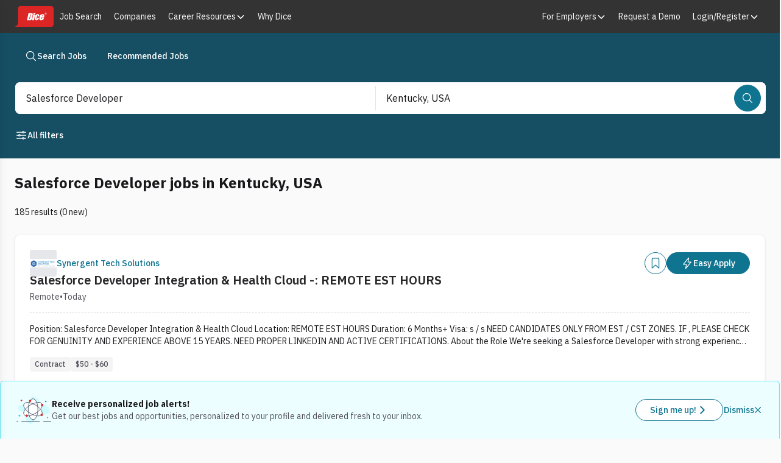

--- FILE ---
content_type: text/javascript; charset=utf-8
request_url: https://app.link/_r?sdk=web2.86.5&branch_key=key_live_keTRgAG9a27ATlkF3rHC4pnjuEfLy8Ld&callback=branch_callback__0
body_size: 73
content:
/**/ typeof branch_callback__0 === 'function' && branch_callback__0("1544838312896766578");

--- FILE ---
content_type: application/javascript; charset=UTF-8
request_url: https://www.dice.com/platform/_next/static/chunks/2eeb0b06fa6334dc.js
body_size: 21686
content:

!function(){try{var e="undefined"!=typeof window?window:"undefined"!=typeof global?global:"undefined"!=typeof globalThis?globalThis:"undefined"!=typeof self?self:{},n=(new e.Error).stack;n&&(e._sentryDebugIds=e._sentryDebugIds||{},e._sentryDebugIds[n]="ed920911-eaa6-50bd-8c14-8aee406c4efe")}catch(e){}}();
(globalThis.TURBOPACK||(globalThis.TURBOPACK=[])).push(["object"==typeof document?document.currentScript:void 0,38570,e=>{"use strict";e.s([])},169790,904783,e=>{"use strict";var t,a;e.s(["ZodError",()=>o,"ZodIssueCode",()=>i,"quotelessJson",()=>n],169790),e.s(["ZodParsedType",()=>r,"getParsedType",()=>s,"objectUtil",()=>a,"util",()=>t],904783),function(e){e.assertEqual=e=>{},e.assertIs=function(e){},e.assertNever=function(e){throw Error()},e.arrayToEnum=e=>{let t={};for(let a of e)t[a]=a;return t},e.getValidEnumValues=t=>{let a=e.objectKeys(t).filter(e=>"number"!=typeof t[t[e]]),r={};for(let e of a)r[e]=t[e];return e.objectValues(r)},e.objectValues=t=>e.objectKeys(t).map(function(e){return t[e]}),e.objectKeys="function"==typeof Object.keys?e=>Object.keys(e):e=>{let t=[];for(let a in e)Object.prototype.hasOwnProperty.call(e,a)&&t.push(a);return t},e.find=(e,t)=>{for(let a of e)if(t(a))return a},e.isInteger="function"==typeof Number.isInteger?e=>Number.isInteger(e):e=>"number"==typeof e&&Number.isFinite(e)&&Math.floor(e)===e,e.joinValues=function(e){let t=arguments.length>1&&void 0!==arguments[1]?arguments[1]:" | ";return e.map(e=>"string"==typeof e?"'".concat(e,"'"):e).join(t)},e.jsonStringifyReplacer=(e,t)=>"bigint"==typeof t?t.toString():t}(t||(t={})),(a||(a={})).mergeShapes=(e,t)=>({...e,...t});let r=t.arrayToEnum(["string","nan","number","integer","float","boolean","date","bigint","symbol","function","undefined","null","array","object","unknown","promise","void","never","map","set"]),s=e=>{switch(typeof e){case"undefined":return r.undefined;case"string":return r.string;case"number":return Number.isNaN(e)?r.nan:r.number;case"boolean":return r.boolean;case"function":return r.function;case"bigint":return r.bigint;case"symbol":return r.symbol;case"object":if(Array.isArray(e))return r.array;if(null===e)return r.null;if(e.then&&"function"==typeof e.then&&e.catch&&"function"==typeof e.catch)return r.promise;if("undefined"!=typeof Map&&e instanceof Map)return r.map;if("undefined"!=typeof Set&&e instanceof Set)return r.set;if("undefined"!=typeof Date&&e instanceof Date)return r.date;return r.object;default:return r.unknown}},i=t.arrayToEnum(["invalid_type","invalid_literal","custom","invalid_union","invalid_union_discriminator","invalid_enum_value","unrecognized_keys","invalid_arguments","invalid_return_type","invalid_date","invalid_string","too_small","too_big","invalid_intersection_types","not_multiple_of","not_finite"]),n=e=>JSON.stringify(e,null,2).replace(/"([^"]+)":/g,"$1:");class o extends Error{get errors(){return this.issues}format(e){let t=e||function(e){return e.message},a={_errors:[]},r=e=>{for(let s of e.issues)if("invalid_union"===s.code)s.unionErrors.map(r);else if("invalid_return_type"===s.code)r(s.returnTypeError);else if("invalid_arguments"===s.code)r(s.argumentsError);else if(0===s.path.length)a._errors.push(t(s));else{let e=a,r=0;for(;r<s.path.length;){let a=s.path[r];r===s.path.length-1?(e[a]=e[a]||{_errors:[]},e[a]._errors.push(t(s))):e[a]=e[a]||{_errors:[]},e=e[a],r++}}};return r(this),a}static assert(e){if(!(e instanceof o))throw Error("Not a ZodError: ".concat(e))}toString(){return this.message}get message(){return JSON.stringify(this.issues,t.jsonStringifyReplacer,2)}get isEmpty(){return 0===this.issues.length}flatten(){let e=arguments.length>0&&void 0!==arguments[0]?arguments[0]:e=>e.message,t={},a=[];for(let r of this.issues)if(r.path.length>0){let a=r.path[0];t[a]=t[a]||[],t[a].push(e(r))}else a.push(e(r));return{formErrors:a,fieldErrors:t}}get formErrors(){return this.flatten()}constructor(e){var t;super(),t=this,this.issues=[],this.addIssue=e=>{this.issues=[...this.issues,e]},this.addIssues=function(){let e=arguments.length>0&&void 0!==arguments[0]?arguments[0]:[];t.issues=[...t.issues,...e]};let a=new.target.prototype;Object.setPrototypeOf?Object.setPrototypeOf(this,a):this.__proto__=a,this.name="ZodError",this.issues=e}}o.create=e=>new o(e)},942850,965638,e=>{"use strict";let t;e.s(["z",()=>tp],942850),e.s(["BRAND",()=>eZ,"DIRTY",()=>m,"EMPTY_PATH",()=>c,"INVALID",()=>_,"NEVER",()=>to,"OK",()=>f,"ParseStatus",()=>h,"Schema",()=>Z,"ZodAny",()=>q,"ZodArray",()=>ea,"ZodBigInt",()=>H,"ZodBoolean",()=>Y,"ZodBranded",()=>eP,"ZodCatch",()=>eb,"ZodDate",()=>G,"ZodDefault",()=>eC,"ZodDiscriminatedUnion",()=>en,"ZodEffects",()=>ev,"ZodEnum",()=>ef,"ZodError",()=>td.ZodError,"ZodFirstPartyTypeKind",()=>r,"ZodFunction",()=>ep,"ZodIntersection",()=>eo,"ZodIssueCode",()=>td.ZodIssueCode,"ZodLazy",()=>eh,"ZodLiteral",()=>e_,"ZodMap",()=>eu,"ZodNaN",()=>eE,"ZodNativeEnum",()=>ey,"ZodNever",()=>ee,"ZodNull",()=>$,"ZodNullable",()=>eI,"ZodNumber",()=>V,"ZodObject",()=>er,"ZodOptional",()=>eT,"ZodParsedType",()=>I.ZodParsedType,"ZodPipeline",()=>eN,"ZodPromise",()=>eg,"ZodReadonly",()=>eA,"ZodRecord",()=>el,"ZodSchema",()=>Z,"ZodSet",()=>ec,"ZodString",()=>K,"ZodSymbol",()=>J,"ZodTransformer",()=>ev,"ZodTuple",()=>ed,"ZodType",()=>Z,"ZodUndefined",()=>W,"ZodUnion",()=>es,"ZodUnknown",()=>Q,"ZodVoid",()=>et,"addIssueToContext",()=>p,"any",()=>eF,"array",()=>eH,"bigint",()=>eU,"boolean",()=>eB,"coerce",()=>tn,"custom",()=>ex,"date",()=>eD,"datetimeRegex",()=>X,"default",()=>tu,"defaultErrorMap",()=>n,"discriminatedUnion",()=>eW,"effect",()=>e3,"enum",()=>e5,"function",()=>e9,"getErrorMap",()=>l,"getParsedType",()=>I.getParsedType,"instanceof",()=>eR,"intersection",()=>e$,"isAborted",()=>y,"isAsync",()=>T,"isDirty",()=>g,"isValid",()=>v,"late",()=>eO,"lazy",()=>e4,"literal",()=>e2,"makeIssue",()=>u,"map",()=>e0,"nan",()=>eS,"nativeEnum",()=>e6,"never",()=>eK,"null",()=>ez,"nullable",()=>te,"number",()=>ew,"object",()=>eY,"objectUtil",()=>I.objectUtil,"oboolean",()=>ti,"onumber",()=>ts,"optional",()=>e7,"ostring",()=>tr,"pipeline",()=>ta,"preprocess",()=>tt,"promise",()=>e8,"quotelessJson",()=>td.quotelessJson,"record",()=>eQ,"set",()=>e1,"setErrorMap",()=>d,"strictObject",()=>eG,"string",()=>eL,"symbol",()=>eM,"transformer",()=>e3,"tuple",()=>eq,"undefined",()=>ej,"union",()=>eJ,"unknown",()=>eX,"util",()=>I.util,"void",()=>eV,"z",()=>tc],355998),e.s(["default",()=>tu],246685),e.s(["BRAND",()=>eZ,"DIRTY",()=>m,"EMPTY_PATH",()=>c,"INVALID",()=>_,"NEVER",()=>to,"OK",()=>f,"ParseStatus",()=>h,"Schema",()=>Z,"ZodAny",()=>q,"ZodArray",()=>ea,"ZodBigInt",()=>H,"ZodBoolean",()=>Y,"ZodBranded",()=>eP,"ZodCatch",()=>eb,"ZodDate",()=>G,"ZodDefault",()=>eC,"ZodDiscriminatedUnion",()=>en,"ZodEffects",()=>ev,"ZodEnum",()=>ef,"ZodError",()=>td.ZodError,"ZodFirstPartyTypeKind",()=>r,"ZodFunction",()=>ep,"ZodIntersection",()=>eo,"ZodIssueCode",()=>td.ZodIssueCode,"ZodLazy",()=>eh,"ZodLiteral",()=>e_,"ZodMap",()=>eu,"ZodNaN",()=>eE,"ZodNativeEnum",()=>ey,"ZodNever",()=>ee,"ZodNull",()=>$,"ZodNullable",()=>eI,"ZodNumber",()=>V,"ZodObject",()=>er,"ZodOptional",()=>eT,"ZodParsedType",()=>I.ZodParsedType,"ZodPipeline",()=>eN,"ZodPromise",()=>eg,"ZodReadonly",()=>eA,"ZodRecord",()=>el,"ZodSchema",()=>Z,"ZodSet",()=>ec,"ZodString",()=>K,"ZodSymbol",()=>J,"ZodTransformer",()=>ev,"ZodTuple",()=>ed,"ZodType",()=>Z,"ZodUndefined",()=>W,"ZodUnion",()=>es,"ZodUnknown",()=>Q,"ZodVoid",()=>et,"addIssueToContext",()=>p,"any",()=>eF,"array",()=>eH,"bigint",()=>eU,"boolean",()=>eB,"coerce",()=>tn,"custom",()=>ex,"date",()=>eD,"datetimeRegex",()=>X,"defaultErrorMap",()=>n,"discriminatedUnion",()=>eW,"effect",()=>e3,"enum",()=>e5,"function",()=>e9,"getErrorMap",()=>l,"getParsedType",()=>I.getParsedType,"instanceof",()=>eR,"intersection",()=>e$,"isAborted",()=>y,"isAsync",()=>T,"isDirty",()=>g,"isValid",()=>v,"late",()=>eO,"lazy",()=>e4,"literal",()=>e2,"makeIssue",()=>u,"map",()=>e0,"nan",()=>eS,"nativeEnum",()=>e6,"never",()=>eK,"null",()=>ez,"nullable",()=>te,"number",()=>ew,"object",()=>eY,"objectUtil",()=>I.objectUtil,"oboolean",()=>ti,"onumber",()=>ts,"optional",()=>e7,"ostring",()=>tr,"pipeline",()=>ta,"preprocess",()=>tt,"promise",()=>e8,"quotelessJson",()=>td.quotelessJson,"record",()=>eQ,"set",()=>e1,"setErrorMap",()=>d,"strictObject",()=>eG,"string",()=>eL,"symbol",()=>eM,"transformer",()=>e3,"tuple",()=>eq,"undefined",()=>ej,"union",()=>eJ,"unknown",()=>eX,"util",()=>I.util,"void",()=>eV],788685),e.i(38570),e.s(["defaultErrorMap",()=>n,"getErrorMap",()=>l,"setErrorMap",()=>d],277290),e.s(["getErrorMap",()=>l,"setErrorMap",()=>d],937904);var a,r,s=e.i(169790),i=e.i(904783);let n=(e,t)=>{let a;switch(e.code){case s.ZodIssueCode.invalid_type:a=e.received===i.ZodParsedType.undefined?"Required":"Expected ".concat(e.expected,", received ").concat(e.received);break;case s.ZodIssueCode.invalid_literal:a="Invalid literal value, expected ".concat(JSON.stringify(e.expected,i.util.jsonStringifyReplacer));break;case s.ZodIssueCode.unrecognized_keys:a="Unrecognized key(s) in object: ".concat(i.util.joinValues(e.keys,", "));break;case s.ZodIssueCode.invalid_union:a="Invalid input";break;case s.ZodIssueCode.invalid_union_discriminator:a="Invalid discriminator value. Expected ".concat(i.util.joinValues(e.options));break;case s.ZodIssueCode.invalid_enum_value:a="Invalid enum value. Expected ".concat(i.util.joinValues(e.options),", received '").concat(e.received,"'");break;case s.ZodIssueCode.invalid_arguments:a="Invalid function arguments";break;case s.ZodIssueCode.invalid_return_type:a="Invalid function return type";break;case s.ZodIssueCode.invalid_date:a="Invalid date";break;case s.ZodIssueCode.invalid_string:"object"==typeof e.validation?"includes"in e.validation?(a='Invalid input: must include "'.concat(e.validation.includes,'"'),"number"==typeof e.validation.position&&(a="".concat(a," at one or more positions greater than or equal to ").concat(e.validation.position))):"startsWith"in e.validation?a='Invalid input: must start with "'.concat(e.validation.startsWith,'"'):"endsWith"in e.validation?a='Invalid input: must end with "'.concat(e.validation.endsWith,'"'):i.util.assertNever(e.validation):a="regex"!==e.validation?"Invalid ".concat(e.validation):"Invalid";break;case s.ZodIssueCode.too_small:a="array"===e.type?"Array must contain ".concat(e.exact?"exactly":e.inclusive?"at least":"more than"," ").concat(e.minimum," element(s)"):"string"===e.type?"String must contain ".concat(e.exact?"exactly":e.inclusive?"at least":"over"," ").concat(e.minimum," character(s)"):"number"===e.type||"bigint"===e.type?"Number must be ".concat(e.exact?"exactly equal to ":e.inclusive?"greater than or equal to ":"greater than ").concat(e.minimum):"date"===e.type?"Date must be ".concat(e.exact?"exactly equal to ":e.inclusive?"greater than or equal to ":"greater than ").concat(new Date(Number(e.minimum))):"Invalid input";break;case s.ZodIssueCode.too_big:a="array"===e.type?"Array must contain ".concat(e.exact?"exactly":e.inclusive?"at most":"less than"," ").concat(e.maximum," element(s)"):"string"===e.type?"String must contain ".concat(e.exact?"exactly":e.inclusive?"at most":"under"," ").concat(e.maximum," character(s)"):"number"===e.type?"Number must be ".concat(e.exact?"exactly":e.inclusive?"less than or equal to":"less than"," ").concat(e.maximum):"bigint"===e.type?"BigInt must be ".concat(e.exact?"exactly":e.inclusive?"less than or equal to":"less than"," ").concat(e.maximum):"date"===e.type?"Date must be ".concat(e.exact?"exactly":e.inclusive?"smaller than or equal to":"smaller than"," ").concat(new Date(Number(e.maximum))):"Invalid input";break;case s.ZodIssueCode.custom:a="Invalid input";break;case s.ZodIssueCode.invalid_intersection_types:a="Intersection results could not be merged";break;case s.ZodIssueCode.not_multiple_of:a="Number must be a multiple of ".concat(e.multipleOf);break;case s.ZodIssueCode.not_finite:a="Number must be finite";break;default:a=t.defaultError,i.util.assertNever(e)}return{message:a}},o=n;function d(e){o=e}function l(){return o}e.i(937904),e.i(277290),e.s(["DIRTY",()=>m,"EMPTY_PATH",()=>c,"INVALID",()=>_,"OK",()=>f,"ParseStatus",()=>h,"addIssueToContext",()=>p,"isAborted",()=>y,"isAsync",()=>T,"isDirty",()=>g,"isValid",()=>v,"makeIssue",()=>u],665354);let u=e=>{let{data:t,path:a,errorMaps:r,issueData:s}=e,i=[...a,...s.path||[]],n={...s,path:i};if(void 0!==s.message)return{...s,path:i,message:s.message};let o="";for(let e of r.filter(e=>!!e).slice().reverse())o=e(n,{data:t,defaultError:o}).message;return{...s,path:i,message:o}},c=[];function p(e,t){let a=o,r=u({issueData:t,data:e.data,path:e.path,errorMaps:[e.common.contextualErrorMap,e.schemaErrorMap,a,a===n?void 0:n].filter(e=>!!e)});e.common.issues.push(r)}class h{dirty(){"valid"===this.value&&(this.value="dirty")}abort(){"aborted"!==this.value&&(this.value="aborted")}static mergeArray(e,t){let a=[];for(let r of t){if("aborted"===r.status)return _;"dirty"===r.status&&e.dirty(),a.push(r.value)}return{status:e.value,value:a}}static async mergeObjectAsync(e,t){let a=[];for(let e of t){let t=await e.key,r=await e.value;a.push({key:t,value:r})}return h.mergeObjectSync(e,a)}static mergeObjectSync(e,t){let a={};for(let r of t){let{key:t,value:s}=r;if("aborted"===t.status||"aborted"===s.status)return _;"dirty"===t.status&&e.dirty(),"dirty"===s.status&&e.dirty(),"__proto__"!==t.value&&(void 0!==s.value||r.alwaysSet)&&(a[t.value]=s.value)}return{status:e.value,value:a}}constructor(){this.value="valid"}}let _=Object.freeze({status:"aborted"}),m=e=>({status:"dirty",value:e}),f=e=>({status:"valid",value:e}),y=e=>"aborted"===e.status,g=e=>"dirty"===e.status,v=e=>"valid"===e.status,T=e=>"undefined"!=typeof Promise&&e instanceof Promise;e.i(665354),e.s([],527404),e.i(527404);var I=i;e.s(["BRAND",()=>eZ,"NEVER",()=>to,"Schema",()=>Z,"ZodAny",()=>q,"ZodArray",()=>ea,"ZodBigInt",()=>H,"ZodBoolean",()=>Y,"ZodBranded",()=>eP,"ZodCatch",()=>eb,"ZodDate",()=>G,"ZodDefault",()=>eC,"ZodDiscriminatedUnion",()=>en,"ZodEffects",()=>ev,"ZodEnum",()=>ef,"ZodFirstPartyTypeKind",()=>r,"ZodFunction",()=>ep,"ZodIntersection",()=>eo,"ZodLazy",()=>eh,"ZodLiteral",()=>e_,"ZodMap",()=>eu,"ZodNaN",()=>eE,"ZodNativeEnum",()=>ey,"ZodNever",()=>ee,"ZodNull",()=>$,"ZodNullable",()=>eI,"ZodNumber",()=>V,"ZodObject",()=>er,"ZodOptional",()=>eT,"ZodPipeline",()=>eN,"ZodPromise",()=>eg,"ZodReadonly",()=>eA,"ZodRecord",()=>el,"ZodSchema",()=>Z,"ZodSet",()=>ec,"ZodString",()=>K,"ZodSymbol",()=>J,"ZodTransformer",()=>ev,"ZodTuple",()=>ed,"ZodType",()=>Z,"ZodUndefined",()=>W,"ZodUnion",()=>es,"ZodUnknown",()=>Q,"ZodVoid",()=>et,"any",()=>eF,"array",()=>eH,"bigint",()=>eU,"boolean",()=>eB,"coerce",()=>tn,"custom",()=>ex,"date",()=>eD,"datetimeRegex",()=>X,"discriminatedUnion",()=>eW,"effect",()=>e3,"enum",()=>e5,"function",()=>e9,"instanceof",()=>eR,"intersection",()=>e$,"late",()=>eO,"lazy",()=>e4,"literal",()=>e2,"map",()=>e0,"nan",()=>eS,"nativeEnum",()=>e6,"never",()=>eK,"null",()=>ez,"nullable",()=>te,"number",()=>ew,"object",()=>eY,"oboolean",()=>ti,"onumber",()=>ts,"optional",()=>e7,"ostring",()=>tr,"pipeline",()=>ta,"preprocess",()=>tt,"promise",()=>e8,"record",()=>eQ,"set",()=>e1,"strictObject",()=>eG,"string",()=>eL,"symbol",()=>eM,"transformer",()=>e3,"tuple",()=>eq,"undefined",()=>ej,"union",()=>eJ,"unknown",()=>eX,"void",()=>eV],965638),!function(e){e.errToObj=e=>"string"==typeof e?{message:e}:e||{},e.toString=e=>"string"==typeof e?e:null==e?void 0:e.message}(a||(a={}));class C{get path(){return this._cachedPath.length||(Array.isArray(this._key)?this._cachedPath.push(...this._path,...this._key):this._cachedPath.push(...this._path,this._key)),this._cachedPath}constructor(e,t,a,r){this._cachedPath=[],this.parent=e,this.data=t,this._path=a,this._key=r}}let b=(e,t)=>{if(v(t))return{success:!0,data:t.value};if(!e.common.issues.length)throw Error("Validation failed but no issues detected.");return{success:!1,get error(){if(this._error)return this._error;let t=new s.ZodError(e.common.issues);return this._error=t,this._error}}};function E(e){if(!e)return{};let{errorMap:t,invalid_type_error:a,required_error:r,description:s}=e;if(t&&(a||r))throw Error('Can\'t use "invalid_type_error" or "required_error" in conjunction with custom error map.');return t?{errorMap:t,description:s}:{errorMap:(t,s)=>{var i,n;let{message:o}=e;return"invalid_enum_value"===t.code?{message:null!=o?o:s.defaultError}:void 0===s.data?{message:null!=(i=null!=o?o:r)?i:s.defaultError}:"invalid_type"!==t.code?{message:s.defaultError}:{message:null!=(n=null!=o?o:a)?n:s.defaultError}},description:s}}class Z{get description(){return this._def.description}_getType(e){return(0,i.getParsedType)(e.data)}_getOrReturnCtx(e,t){return t||{common:e.parent.common,data:e.data,parsedType:(0,i.getParsedType)(e.data),schemaErrorMap:this._def.errorMap,path:e.path,parent:e.parent}}_processInputParams(e){return{status:new h,ctx:{common:e.parent.common,data:e.data,parsedType:(0,i.getParsedType)(e.data),schemaErrorMap:this._def.errorMap,path:e.path,parent:e.parent}}}_parseSync(e){let t=this._parse(e);if(T(t))throw Error("Synchronous parse encountered promise.");return t}_parseAsync(e){return Promise.resolve(this._parse(e))}parse(e,t){let a=this.safeParse(e,t);if(a.success)return a.data;throw a.error}safeParse(e,t){var a;let r={common:{issues:[],async:null!=(a=null==t?void 0:t.async)&&a,contextualErrorMap:null==t?void 0:t.errorMap},path:(null==t?void 0:t.path)||[],schemaErrorMap:this._def.errorMap,parent:null,data:e,parsedType:(0,i.getParsedType)(e)},s=this._parseSync({data:e,path:r.path,parent:r});return b(r,s)}"~validate"(e){let t={common:{issues:[],async:!!this["~standard"].async},path:[],schemaErrorMap:this._def.errorMap,parent:null,data:e,parsedType:(0,i.getParsedType)(e)};if(!this["~standard"].async)try{let a=this._parseSync({data:e,path:[],parent:t});return v(a)?{value:a.value}:{issues:t.common.issues}}catch(e){var a,r;(null==e||null==(r=e.message)||null==(a=r.toLowerCase())?void 0:a.includes("encountered"))&&(this["~standard"].async=!0),t.common={issues:[],async:!0}}return this._parseAsync({data:e,path:[],parent:t}).then(e=>v(e)?{value:e.value}:{issues:t.common.issues})}async parseAsync(e,t){let a=await this.safeParseAsync(e,t);if(a.success)return a.data;throw a.error}async safeParseAsync(e,t){let a={common:{issues:[],contextualErrorMap:null==t?void 0:t.errorMap,async:!0},path:(null==t?void 0:t.path)||[],schemaErrorMap:this._def.errorMap,parent:null,data:e,parsedType:(0,i.getParsedType)(e)},r=this._parse({data:e,path:a.path,parent:a});return b(a,await (T(r)?r:Promise.resolve(r)))}refine(e,t){return this._refinement((a,r)=>{let i=e(a),n=()=>r.addIssue({code:s.ZodIssueCode.custom,..."string"==typeof t||void 0===t?{message:t}:"function"==typeof t?t(a):t});return"undefined"!=typeof Promise&&i instanceof Promise?i.then(e=>!!e||(n(),!1)):!!i||(n(),!1)})}refinement(e,t){return this._refinement((a,r)=>!!e(a)||(r.addIssue("function"==typeof t?t(a,r):t),!1))}_refinement(e){return new ev({schema:this,typeName:r.ZodEffects,effect:{type:"refinement",refinement:e}})}superRefine(e){return this._refinement(e)}optional(){return eT.create(this,this._def)}nullable(){return eI.create(this,this._def)}nullish(){return this.nullable().optional()}array(){return ea.create(this)}promise(){return eg.create(this,this._def)}or(e){return es.create([this,e],this._def)}and(e){return eo.create(this,e,this._def)}transform(e){return new ev({...E(this._def),schema:this,typeName:r.ZodEffects,effect:{type:"transform",transform:e}})}default(e){return new eC({...E(this._def),innerType:this,defaultValue:"function"==typeof e?e:()=>e,typeName:r.ZodDefault})}brand(){return new eP({typeName:r.ZodBranded,type:this,...E(this._def)})}catch(e){return new eb({...E(this._def),innerType:this,catchValue:"function"==typeof e?e:()=>e,typeName:r.ZodCatch})}describe(e){return new this.constructor({...this._def,description:e})}pipe(e){return eN.create(this,e)}readonly(){return eA.create(this)}isOptional(){return this.safeParse(void 0).success}isNullable(){return this.safeParse(null).success}constructor(e){this.spa=this.safeParseAsync,this._def=e,this.parse=this.parse.bind(this),this.safeParse=this.safeParse.bind(this),this.parseAsync=this.parseAsync.bind(this),this.safeParseAsync=this.safeParseAsync.bind(this),this.spa=this.spa.bind(this),this.refine=this.refine.bind(this),this.refinement=this.refinement.bind(this),this.superRefine=this.superRefine.bind(this),this.optional=this.optional.bind(this),this.nullable=this.nullable.bind(this),this.nullish=this.nullish.bind(this),this.array=this.array.bind(this),this.promise=this.promise.bind(this),this.or=this.or.bind(this),this.and=this.and.bind(this),this.transform=this.transform.bind(this),this.brand=this.brand.bind(this),this.default=this.default.bind(this),this.catch=this.catch.bind(this),this.describe=this.describe.bind(this),this.pipe=this.pipe.bind(this),this.readonly=this.readonly.bind(this),this.isNullable=this.isNullable.bind(this),this.isOptional=this.isOptional.bind(this),this["~standard"]={version:1,vendor:"zod",validate:e=>this["~validate"](e)}}}let P=/^c[^\s-]{8,}$/i,N=/^[0-9a-z]+$/,A=/^[0-9A-HJKMNP-TV-Z]{26}$/i,k=/^[0-9a-fA-F]{8}\b-[0-9a-fA-F]{4}\b-[0-9a-fA-F]{4}\b-[0-9a-fA-F]{4}\b-[0-9a-fA-F]{12}$/i,x=/^[a-z0-9_-]{21}$/i,O=/^[A-Za-z0-9-_]+\.[A-Za-z0-9-_]+\.[A-Za-z0-9-_]*$/,R=/^[-+]?P(?!$)(?:(?:[-+]?\d+Y)|(?:[-+]?\d+[.,]\d+Y$))?(?:(?:[-+]?\d+M)|(?:[-+]?\d+[.,]\d+M$))?(?:(?:[-+]?\d+W)|(?:[-+]?\d+[.,]\d+W$))?(?:(?:[-+]?\d+D)|(?:[-+]?\d+[.,]\d+D$))?(?:T(?=[\d+-])(?:(?:[-+]?\d+H)|(?:[-+]?\d+[.,]\d+H$))?(?:(?:[-+]?\d+M)|(?:[-+]?\d+[.,]\d+M$))?(?:[-+]?\d+(?:[.,]\d+)?S)?)??$/,L=/^(?!\.)(?!.*\.\.)([A-Z0-9_'+\-\.]*)[A-Z0-9_+-]@([A-Z0-9][A-Z0-9\-]*\.)+[A-Z]{2,}$/i,w=/^(?:(?:25[0-5]|2[0-4][0-9]|1[0-9][0-9]|[1-9][0-9]|[0-9])\.){3}(?:25[0-5]|2[0-4][0-9]|1[0-9][0-9]|[1-9][0-9]|[0-9])$/,S=/^(?:(?:25[0-5]|2[0-4][0-9]|1[0-9][0-9]|[1-9][0-9]|[0-9])\.){3}(?:25[0-5]|2[0-4][0-9]|1[0-9][0-9]|[1-9][0-9]|[0-9])\/(3[0-2]|[12]?[0-9])$/,U=/^(([0-9a-fA-F]{1,4}:){7,7}[0-9a-fA-F]{1,4}|([0-9a-fA-F]{1,4}:){1,7}:|([0-9a-fA-F]{1,4}:){1,6}:[0-9a-fA-F]{1,4}|([0-9a-fA-F]{1,4}:){1,5}(:[0-9a-fA-F]{1,4}){1,2}|([0-9a-fA-F]{1,4}:){1,4}(:[0-9a-fA-F]{1,4}){1,3}|([0-9a-fA-F]{1,4}:){1,3}(:[0-9a-fA-F]{1,4}){1,4}|([0-9a-fA-F]{1,4}:){1,2}(:[0-9a-fA-F]{1,4}){1,5}|[0-9a-fA-F]{1,4}:((:[0-9a-fA-F]{1,4}){1,6})|:((:[0-9a-fA-F]{1,4}){1,7}|:)|fe80:(:[0-9a-fA-F]{0,4}){0,4}%[0-9a-zA-Z]{1,}|::(ffff(:0{1,4}){0,1}:){0,1}((25[0-5]|(2[0-4]|1{0,1}[0-9]){0,1}[0-9])\.){3,3}(25[0-5]|(2[0-4]|1{0,1}[0-9]){0,1}[0-9])|([0-9a-fA-F]{1,4}:){1,4}:((25[0-5]|(2[0-4]|1{0,1}[0-9]){0,1}[0-9])\.){3,3}(25[0-5]|(2[0-4]|1{0,1}[0-9]){0,1}[0-9]))$/,B=/^(([0-9a-fA-F]{1,4}:){7,7}[0-9a-fA-F]{1,4}|([0-9a-fA-F]{1,4}:){1,7}:|([0-9a-fA-F]{1,4}:){1,6}:[0-9a-fA-F]{1,4}|([0-9a-fA-F]{1,4}:){1,5}(:[0-9a-fA-F]{1,4}){1,2}|([0-9a-fA-F]{1,4}:){1,4}(:[0-9a-fA-F]{1,4}){1,3}|([0-9a-fA-F]{1,4}:){1,3}(:[0-9a-fA-F]{1,4}){1,4}|([0-9a-fA-F]{1,4}:){1,2}(:[0-9a-fA-F]{1,4}){1,5}|[0-9a-fA-F]{1,4}:((:[0-9a-fA-F]{1,4}){1,6})|:((:[0-9a-fA-F]{1,4}){1,7}|:)|fe80:(:[0-9a-fA-F]{0,4}){0,4}%[0-9a-zA-Z]{1,}|::(ffff(:0{1,4}){0,1}:){0,1}((25[0-5]|(2[0-4]|1{0,1}[0-9]){0,1}[0-9])\.){3,3}(25[0-5]|(2[0-4]|1{0,1}[0-9]){0,1}[0-9])|([0-9a-fA-F]{1,4}:){1,4}:((25[0-5]|(2[0-4]|1{0,1}[0-9]){0,1}[0-9])\.){3,3}(25[0-5]|(2[0-4]|1{0,1}[0-9]){0,1}[0-9]))\/(12[0-8]|1[01][0-9]|[1-9]?[0-9])$/,D=/^([0-9a-zA-Z+/]{4})*(([0-9a-zA-Z+/]{2}==)|([0-9a-zA-Z+/]{3}=))?$/,M=/^([0-9a-zA-Z-_]{4})*(([0-9a-zA-Z-_]{2}(==)?)|([0-9a-zA-Z-_]{3}(=)?))?$/,j="((\\d\\d[2468][048]|\\d\\d[13579][26]|\\d\\d0[48]|[02468][048]00|[13579][26]00)-02-29|\\d{4}-((0[13578]|1[02])-(0[1-9]|[12]\\d|3[01])|(0[469]|11)-(0[1-9]|[12]\\d|30)|(02)-(0[1-9]|1\\d|2[0-8])))",z=new RegExp("^".concat(j,"$"));function F(e){let t="[0-5]\\d";e.precision?t="".concat(t,"\\.\\d{").concat(e.precision,"}"):null==e.precision&&(t="".concat(t,"(\\.\\d+)?"));let a=e.precision?"+":"?";return"([01]\\d|2[0-3]):[0-5]\\d(:".concat(t,")").concat(a)}function X(e){let t="".concat(j,"T").concat(F(e)),a=[];return a.push(e.local?"Z?":"Z"),e.offset&&a.push("([+-]\\d{2}:?\\d{2})"),t="".concat(t,"(").concat(a.join("|"),")"),new RegExp("^".concat(t,"$"))}class K extends Z{_parse(e){var a,r,n,o;let d;if(this._def.coerce&&(e.data=String(e.data)),this._getType(e)!==i.ZodParsedType.string){let t=this._getOrReturnCtx(e);return p(t,{code:s.ZodIssueCode.invalid_type,expected:i.ZodParsedType.string,received:t.parsedType}),_}let l=new h;for(let u of this._def.checks)if("min"===u.kind)e.data.length<u.value&&(p(d=this._getOrReturnCtx(e,d),{code:s.ZodIssueCode.too_small,minimum:u.value,type:"string",inclusive:!0,exact:!1,message:u.message}),l.dirty());else if("max"===u.kind)e.data.length>u.value&&(p(d=this._getOrReturnCtx(e,d),{code:s.ZodIssueCode.too_big,maximum:u.value,type:"string",inclusive:!0,exact:!1,message:u.message}),l.dirty());else if("length"===u.kind){let t=e.data.length>u.value,a=e.data.length<u.value;(t||a)&&(d=this._getOrReturnCtx(e,d),t?p(d,{code:s.ZodIssueCode.too_big,maximum:u.value,type:"string",inclusive:!0,exact:!0,message:u.message}):a&&p(d,{code:s.ZodIssueCode.too_small,minimum:u.value,type:"string",inclusive:!0,exact:!0,message:u.message}),l.dirty())}else if("email"===u.kind)L.test(e.data)||(p(d=this._getOrReturnCtx(e,d),{validation:"email",code:s.ZodIssueCode.invalid_string,message:u.message}),l.dirty());else if("emoji"===u.kind)t||(t=RegExp("^(\\p{Extended_Pictographic}|\\p{Emoji_Component})+$","u")),t.test(e.data)||(p(d=this._getOrReturnCtx(e,d),{validation:"emoji",code:s.ZodIssueCode.invalid_string,message:u.message}),l.dirty());else if("uuid"===u.kind)k.test(e.data)||(p(d=this._getOrReturnCtx(e,d),{validation:"uuid",code:s.ZodIssueCode.invalid_string,message:u.message}),l.dirty());else if("nanoid"===u.kind)x.test(e.data)||(p(d=this._getOrReturnCtx(e,d),{validation:"nanoid",code:s.ZodIssueCode.invalid_string,message:u.message}),l.dirty());else if("cuid"===u.kind)P.test(e.data)||(p(d=this._getOrReturnCtx(e,d),{validation:"cuid",code:s.ZodIssueCode.invalid_string,message:u.message}),l.dirty());else if("cuid2"===u.kind)N.test(e.data)||(p(d=this._getOrReturnCtx(e,d),{validation:"cuid2",code:s.ZodIssueCode.invalid_string,message:u.message}),l.dirty());else if("ulid"===u.kind)A.test(e.data)||(p(d=this._getOrReturnCtx(e,d),{validation:"ulid",code:s.ZodIssueCode.invalid_string,message:u.message}),l.dirty());else if("url"===u.kind)try{new URL(e.data)}catch(t){p(d=this._getOrReturnCtx(e,d),{validation:"url",code:s.ZodIssueCode.invalid_string,message:u.message}),l.dirty()}else"regex"===u.kind?(u.regex.lastIndex=0,u.regex.test(e.data)||(p(d=this._getOrReturnCtx(e,d),{validation:"regex",code:s.ZodIssueCode.invalid_string,message:u.message}),l.dirty())):"trim"===u.kind?e.data=e.data.trim():"includes"===u.kind?e.data.includes(u.value,u.position)||(p(d=this._getOrReturnCtx(e,d),{code:s.ZodIssueCode.invalid_string,validation:{includes:u.value,position:u.position},message:u.message}),l.dirty()):"toLowerCase"===u.kind?e.data=e.data.toLowerCase():"toUpperCase"===u.kind?e.data=e.data.toUpperCase():"startsWith"===u.kind?e.data.startsWith(u.value)||(p(d=this._getOrReturnCtx(e,d),{code:s.ZodIssueCode.invalid_string,validation:{startsWith:u.value},message:u.message}),l.dirty()):"endsWith"===u.kind?e.data.endsWith(u.value)||(p(d=this._getOrReturnCtx(e,d),{code:s.ZodIssueCode.invalid_string,validation:{endsWith:u.value},message:u.message}),l.dirty()):"datetime"===u.kind?X(u).test(e.data)||(p(d=this._getOrReturnCtx(e,d),{code:s.ZodIssueCode.invalid_string,validation:"datetime",message:u.message}),l.dirty()):"date"===u.kind?z.test(e.data)||(p(d=this._getOrReturnCtx(e,d),{code:s.ZodIssueCode.invalid_string,validation:"date",message:u.message}),l.dirty()):"time"===u.kind?new RegExp("^".concat(F(u),"$")).test(e.data)||(p(d=this._getOrReturnCtx(e,d),{code:s.ZodIssueCode.invalid_string,validation:"time",message:u.message}),l.dirty()):"duration"===u.kind?R.test(e.data)||(p(d=this._getOrReturnCtx(e,d),{validation:"duration",code:s.ZodIssueCode.invalid_string,message:u.message}),l.dirty()):"ip"===u.kind?(a=e.data,!(("v4"===(r=u.version)||!r)&&w.test(a)||("v6"===r||!r)&&U.test(a))&&1&&(p(d=this._getOrReturnCtx(e,d),{validation:"ip",code:s.ZodIssueCode.invalid_string,message:u.message}),l.dirty())):"jwt"===u.kind?!function(e,t){if(!O.test(e))return!1;try{let[a]=e.split(".");if(!a)return!1;let r=a.replace(/-/g,"+").replace(/_/g,"/").padEnd(a.length+(4-a.length%4)%4,"="),s=JSON.parse(atob(r));if("object"!=typeof s||null===s||"typ"in s&&(null==s?void 0:s.typ)!=="JWT"||!s.alg||t&&s.alg!==t)return!1;return!0}catch(e){return!1}}(e.data,u.alg)&&(p(d=this._getOrReturnCtx(e,d),{validation:"jwt",code:s.ZodIssueCode.invalid_string,message:u.message}),l.dirty()):"cidr"===u.kind?(n=e.data,!(("v4"===(o=u.version)||!o)&&S.test(n)||("v6"===o||!o)&&B.test(n))&&1&&(p(d=this._getOrReturnCtx(e,d),{validation:"cidr",code:s.ZodIssueCode.invalid_string,message:u.message}),l.dirty())):"base64"===u.kind?D.test(e.data)||(p(d=this._getOrReturnCtx(e,d),{validation:"base64",code:s.ZodIssueCode.invalid_string,message:u.message}),l.dirty()):"base64url"===u.kind?M.test(e.data)||(p(d=this._getOrReturnCtx(e,d),{validation:"base64url",code:s.ZodIssueCode.invalid_string,message:u.message}),l.dirty()):i.util.assertNever(u);return{status:l.value,value:e.data}}_regex(e,t,r){return this.refinement(t=>e.test(t),{validation:t,code:s.ZodIssueCode.invalid_string,...a.errToObj(r)})}_addCheck(e){return new K({...this._def,checks:[...this._def.checks,e]})}email(e){return this._addCheck({kind:"email",...a.errToObj(e)})}url(e){return this._addCheck({kind:"url",...a.errToObj(e)})}emoji(e){return this._addCheck({kind:"emoji",...a.errToObj(e)})}uuid(e){return this._addCheck({kind:"uuid",...a.errToObj(e)})}nanoid(e){return this._addCheck({kind:"nanoid",...a.errToObj(e)})}cuid(e){return this._addCheck({kind:"cuid",...a.errToObj(e)})}cuid2(e){return this._addCheck({kind:"cuid2",...a.errToObj(e)})}ulid(e){return this._addCheck({kind:"ulid",...a.errToObj(e)})}base64(e){return this._addCheck({kind:"base64",...a.errToObj(e)})}base64url(e){return this._addCheck({kind:"base64url",...a.errToObj(e)})}jwt(e){return this._addCheck({kind:"jwt",...a.errToObj(e)})}ip(e){return this._addCheck({kind:"ip",...a.errToObj(e)})}cidr(e){return this._addCheck({kind:"cidr",...a.errToObj(e)})}datetime(e){var t,r;return"string"==typeof e?this._addCheck({kind:"datetime",precision:null,offset:!1,local:!1,message:e}):this._addCheck({kind:"datetime",precision:void 0===(null==e?void 0:e.precision)?null:null==e?void 0:e.precision,offset:null!=(t=null==e?void 0:e.offset)&&t,local:null!=(r=null==e?void 0:e.local)&&r,...a.errToObj(null==e?void 0:e.message)})}date(e){return this._addCheck({kind:"date",message:e})}time(e){return"string"==typeof e?this._addCheck({kind:"time",precision:null,message:e}):this._addCheck({kind:"time",precision:void 0===(null==e?void 0:e.precision)?null:null==e?void 0:e.precision,...a.errToObj(null==e?void 0:e.message)})}duration(e){return this._addCheck({kind:"duration",...a.errToObj(e)})}regex(e,t){return this._addCheck({kind:"regex",regex:e,...a.errToObj(t)})}includes(e,t){return this._addCheck({kind:"includes",value:e,position:null==t?void 0:t.position,...a.errToObj(null==t?void 0:t.message)})}startsWith(e,t){return this._addCheck({kind:"startsWith",value:e,...a.errToObj(t)})}endsWith(e,t){return this._addCheck({kind:"endsWith",value:e,...a.errToObj(t)})}min(e,t){return this._addCheck({kind:"min",value:e,...a.errToObj(t)})}max(e,t){return this._addCheck({kind:"max",value:e,...a.errToObj(t)})}length(e,t){return this._addCheck({kind:"length",value:e,...a.errToObj(t)})}nonempty(e){return this.min(1,a.errToObj(e))}trim(){return new K({...this._def,checks:[...this._def.checks,{kind:"trim"}]})}toLowerCase(){return new K({...this._def,checks:[...this._def.checks,{kind:"toLowerCase"}]})}toUpperCase(){return new K({...this._def,checks:[...this._def.checks,{kind:"toUpperCase"}]})}get isDatetime(){return!!this._def.checks.find(e=>"datetime"===e.kind)}get isDate(){return!!this._def.checks.find(e=>"date"===e.kind)}get isTime(){return!!this._def.checks.find(e=>"time"===e.kind)}get isDuration(){return!!this._def.checks.find(e=>"duration"===e.kind)}get isEmail(){return!!this._def.checks.find(e=>"email"===e.kind)}get isURL(){return!!this._def.checks.find(e=>"url"===e.kind)}get isEmoji(){return!!this._def.checks.find(e=>"emoji"===e.kind)}get isUUID(){return!!this._def.checks.find(e=>"uuid"===e.kind)}get isNANOID(){return!!this._def.checks.find(e=>"nanoid"===e.kind)}get isCUID(){return!!this._def.checks.find(e=>"cuid"===e.kind)}get isCUID2(){return!!this._def.checks.find(e=>"cuid2"===e.kind)}get isULID(){return!!this._def.checks.find(e=>"ulid"===e.kind)}get isIP(){return!!this._def.checks.find(e=>"ip"===e.kind)}get isCIDR(){return!!this._def.checks.find(e=>"cidr"===e.kind)}get isBase64(){return!!this._def.checks.find(e=>"base64"===e.kind)}get isBase64url(){return!!this._def.checks.find(e=>"base64url"===e.kind)}get minLength(){let e=null;for(let t of this._def.checks)"min"===t.kind&&(null===e||t.value>e)&&(e=t.value);return e}get maxLength(){let e=null;for(let t of this._def.checks)"max"===t.kind&&(null===e||t.value<e)&&(e=t.value);return e}}K.create=e=>{var t;return new K({checks:[],typeName:r.ZodString,coerce:null!=(t=null==e?void 0:e.coerce)&&t,...E(e)})};class V extends Z{_parse(e){let t;if(this._def.coerce&&(e.data=Number(e.data)),this._getType(e)!==i.ZodParsedType.number){let t=this._getOrReturnCtx(e);return p(t,{code:s.ZodIssueCode.invalid_type,expected:i.ZodParsedType.number,received:t.parsedType}),_}let a=new h;for(let r of this._def.checks)"int"===r.kind?i.util.isInteger(e.data)||(p(t=this._getOrReturnCtx(e,t),{code:s.ZodIssueCode.invalid_type,expected:"integer",received:"float",message:r.message}),a.dirty()):"min"===r.kind?(r.inclusive?e.data<r.value:e.data<=r.value)&&(p(t=this._getOrReturnCtx(e,t),{code:s.ZodIssueCode.too_small,minimum:r.value,type:"number",inclusive:r.inclusive,exact:!1,message:r.message}),a.dirty()):"max"===r.kind?(r.inclusive?e.data>r.value:e.data>=r.value)&&(p(t=this._getOrReturnCtx(e,t),{code:s.ZodIssueCode.too_big,maximum:r.value,type:"number",inclusive:r.inclusive,exact:!1,message:r.message}),a.dirty()):"multipleOf"===r.kind?0!==function(e,t){let a=(e.toString().split(".")[1]||"").length,r=(t.toString().split(".")[1]||"").length,s=a>r?a:r;return Number.parseInt(e.toFixed(s).replace(".",""))%Number.parseInt(t.toFixed(s).replace(".",""))/10**s}(e.data,r.value)&&(p(t=this._getOrReturnCtx(e,t),{code:s.ZodIssueCode.not_multiple_of,multipleOf:r.value,message:r.message}),a.dirty()):"finite"===r.kind?Number.isFinite(e.data)||(p(t=this._getOrReturnCtx(e,t),{code:s.ZodIssueCode.not_finite,message:r.message}),a.dirty()):i.util.assertNever(r);return{status:a.value,value:e.data}}gte(e,t){return this.setLimit("min",e,!0,a.toString(t))}gt(e,t){return this.setLimit("min",e,!1,a.toString(t))}lte(e,t){return this.setLimit("max",e,!0,a.toString(t))}lt(e,t){return this.setLimit("max",e,!1,a.toString(t))}setLimit(e,t,r,s){return new V({...this._def,checks:[...this._def.checks,{kind:e,value:t,inclusive:r,message:a.toString(s)}]})}_addCheck(e){return new V({...this._def,checks:[...this._def.checks,e]})}int(e){return this._addCheck({kind:"int",message:a.toString(e)})}positive(e){return this._addCheck({kind:"min",value:0,inclusive:!1,message:a.toString(e)})}negative(e){return this._addCheck({kind:"max",value:0,inclusive:!1,message:a.toString(e)})}nonpositive(e){return this._addCheck({kind:"max",value:0,inclusive:!0,message:a.toString(e)})}nonnegative(e){return this._addCheck({kind:"min",value:0,inclusive:!0,message:a.toString(e)})}multipleOf(e,t){return this._addCheck({kind:"multipleOf",value:e,message:a.toString(t)})}finite(e){return this._addCheck({kind:"finite",message:a.toString(e)})}safe(e){return this._addCheck({kind:"min",inclusive:!0,value:Number.MIN_SAFE_INTEGER,message:a.toString(e)})._addCheck({kind:"max",inclusive:!0,value:Number.MAX_SAFE_INTEGER,message:a.toString(e)})}get minValue(){let e=null;for(let t of this._def.checks)"min"===t.kind&&(null===e||t.value>e)&&(e=t.value);return e}get maxValue(){let e=null;for(let t of this._def.checks)"max"===t.kind&&(null===e||t.value<e)&&(e=t.value);return e}get isInt(){return!!this._def.checks.find(e=>"int"===e.kind||"multipleOf"===e.kind&&i.util.isInteger(e.value))}get isFinite(){let e=null,t=null;for(let a of this._def.checks)if("finite"===a.kind||"int"===a.kind||"multipleOf"===a.kind)return!0;else"min"===a.kind?(null===t||a.value>t)&&(t=a.value):"max"===a.kind&&(null===e||a.value<e)&&(e=a.value);return Number.isFinite(t)&&Number.isFinite(e)}constructor(){super(...arguments),this.min=this.gte,this.max=this.lte,this.step=this.multipleOf}}V.create=e=>new V({checks:[],typeName:r.ZodNumber,coerce:(null==e?void 0:e.coerce)||!1,...E(e)});class H extends Z{_parse(e){let t;if(this._def.coerce)try{e.data=BigInt(e.data)}catch(t){return this._getInvalidInput(e)}if(this._getType(e)!==i.ZodParsedType.bigint)return this._getInvalidInput(e);let a=new h;for(let r of this._def.checks)"min"===r.kind?(r.inclusive?e.data<r.value:e.data<=r.value)&&(p(t=this._getOrReturnCtx(e,t),{code:s.ZodIssueCode.too_small,type:"bigint",minimum:r.value,inclusive:r.inclusive,message:r.message}),a.dirty()):"max"===r.kind?(r.inclusive?e.data>r.value:e.data>=r.value)&&(p(t=this._getOrReturnCtx(e,t),{code:s.ZodIssueCode.too_big,type:"bigint",maximum:r.value,inclusive:r.inclusive,message:r.message}),a.dirty()):"multipleOf"===r.kind?e.data%r.value!==BigInt(0)&&(p(t=this._getOrReturnCtx(e,t),{code:s.ZodIssueCode.not_multiple_of,multipleOf:r.value,message:r.message}),a.dirty()):i.util.assertNever(r);return{status:a.value,value:e.data}}_getInvalidInput(e){let t=this._getOrReturnCtx(e);return p(t,{code:s.ZodIssueCode.invalid_type,expected:i.ZodParsedType.bigint,received:t.parsedType}),_}gte(e,t){return this.setLimit("min",e,!0,a.toString(t))}gt(e,t){return this.setLimit("min",e,!1,a.toString(t))}lte(e,t){return this.setLimit("max",e,!0,a.toString(t))}lt(e,t){return this.setLimit("max",e,!1,a.toString(t))}setLimit(e,t,r,s){return new H({...this._def,checks:[...this._def.checks,{kind:e,value:t,inclusive:r,message:a.toString(s)}]})}_addCheck(e){return new H({...this._def,checks:[...this._def.checks,e]})}positive(e){return this._addCheck({kind:"min",value:BigInt(0),inclusive:!1,message:a.toString(e)})}negative(e){return this._addCheck({kind:"max",value:BigInt(0),inclusive:!1,message:a.toString(e)})}nonpositive(e){return this._addCheck({kind:"max",value:BigInt(0),inclusive:!0,message:a.toString(e)})}nonnegative(e){return this._addCheck({kind:"min",value:BigInt(0),inclusive:!0,message:a.toString(e)})}multipleOf(e,t){return this._addCheck({kind:"multipleOf",value:e,message:a.toString(t)})}get minValue(){let e=null;for(let t of this._def.checks)"min"===t.kind&&(null===e||t.value>e)&&(e=t.value);return e}get maxValue(){let e=null;for(let t of this._def.checks)"max"===t.kind&&(null===e||t.value<e)&&(e=t.value);return e}constructor(){super(...arguments),this.min=this.gte,this.max=this.lte}}H.create=e=>{var t;return new H({checks:[],typeName:r.ZodBigInt,coerce:null!=(t=null==e?void 0:e.coerce)&&t,...E(e)})};class Y extends Z{_parse(e){if(this._def.coerce&&(e.data=!!e.data),this._getType(e)!==i.ZodParsedType.boolean){let t=this._getOrReturnCtx(e);return p(t,{code:s.ZodIssueCode.invalid_type,expected:i.ZodParsedType.boolean,received:t.parsedType}),_}return f(e.data)}}Y.create=e=>new Y({typeName:r.ZodBoolean,coerce:(null==e?void 0:e.coerce)||!1,...E(e)});class G extends Z{_parse(e){let t;if(this._def.coerce&&(e.data=new Date(e.data)),this._getType(e)!==i.ZodParsedType.date){let t=this._getOrReturnCtx(e);return p(t,{code:s.ZodIssueCode.invalid_type,expected:i.ZodParsedType.date,received:t.parsedType}),_}if(Number.isNaN(e.data.getTime()))return p(this._getOrReturnCtx(e),{code:s.ZodIssueCode.invalid_date}),_;let a=new h;for(let r of this._def.checks)"min"===r.kind?e.data.getTime()<r.value&&(p(t=this._getOrReturnCtx(e,t),{code:s.ZodIssueCode.too_small,message:r.message,inclusive:!0,exact:!1,minimum:r.value,type:"date"}),a.dirty()):"max"===r.kind?e.data.getTime()>r.value&&(p(t=this._getOrReturnCtx(e,t),{code:s.ZodIssueCode.too_big,message:r.message,inclusive:!0,exact:!1,maximum:r.value,type:"date"}),a.dirty()):i.util.assertNever(r);return{status:a.value,value:new Date(e.data.getTime())}}_addCheck(e){return new G({...this._def,checks:[...this._def.checks,e]})}min(e,t){return this._addCheck({kind:"min",value:e.getTime(),message:a.toString(t)})}max(e,t){return this._addCheck({kind:"max",value:e.getTime(),message:a.toString(t)})}get minDate(){let e=null;for(let t of this._def.checks)"min"===t.kind&&(null===e||t.value>e)&&(e=t.value);return null!=e?new Date(e):null}get maxDate(){let e=null;for(let t of this._def.checks)"max"===t.kind&&(null===e||t.value<e)&&(e=t.value);return null!=e?new Date(e):null}}G.create=e=>new G({checks:[],coerce:(null==e?void 0:e.coerce)||!1,typeName:r.ZodDate,...E(e)});class J extends Z{_parse(e){if(this._getType(e)!==i.ZodParsedType.symbol){let t=this._getOrReturnCtx(e);return p(t,{code:s.ZodIssueCode.invalid_type,expected:i.ZodParsedType.symbol,received:t.parsedType}),_}return f(e.data)}}J.create=e=>new J({typeName:r.ZodSymbol,...E(e)});class W extends Z{_parse(e){if(this._getType(e)!==i.ZodParsedType.undefined){let t=this._getOrReturnCtx(e);return p(t,{code:s.ZodIssueCode.invalid_type,expected:i.ZodParsedType.undefined,received:t.parsedType}),_}return f(e.data)}}W.create=e=>new W({typeName:r.ZodUndefined,...E(e)});class $ extends Z{_parse(e){if(this._getType(e)!==i.ZodParsedType.null){let t=this._getOrReturnCtx(e);return p(t,{code:s.ZodIssueCode.invalid_type,expected:i.ZodParsedType.null,received:t.parsedType}),_}return f(e.data)}}$.create=e=>new $({typeName:r.ZodNull,...E(e)});class q extends Z{_parse(e){return f(e.data)}constructor(){super(...arguments),this._any=!0}}q.create=e=>new q({typeName:r.ZodAny,...E(e)});class Q extends Z{_parse(e){return f(e.data)}constructor(){super(...arguments),this._unknown=!0}}Q.create=e=>new Q({typeName:r.ZodUnknown,...E(e)});class ee extends Z{_parse(e){let t=this._getOrReturnCtx(e);return p(t,{code:s.ZodIssueCode.invalid_type,expected:i.ZodParsedType.never,received:t.parsedType}),_}}ee.create=e=>new ee({typeName:r.ZodNever,...E(e)});class et extends Z{_parse(e){if(this._getType(e)!==i.ZodParsedType.undefined){let t=this._getOrReturnCtx(e);return p(t,{code:s.ZodIssueCode.invalid_type,expected:i.ZodParsedType.void,received:t.parsedType}),_}return f(e.data)}}et.create=e=>new et({typeName:r.ZodVoid,...E(e)});class ea extends Z{_parse(e){let{ctx:t,status:a}=this._processInputParams(e),r=this._def;if(t.parsedType!==i.ZodParsedType.array)return p(t,{code:s.ZodIssueCode.invalid_type,expected:i.ZodParsedType.array,received:t.parsedType}),_;if(null!==r.exactLength){let e=t.data.length>r.exactLength.value,i=t.data.length<r.exactLength.value;(e||i)&&(p(t,{code:e?s.ZodIssueCode.too_big:s.ZodIssueCode.too_small,minimum:i?r.exactLength.value:void 0,maximum:e?r.exactLength.value:void 0,type:"array",inclusive:!0,exact:!0,message:r.exactLength.message}),a.dirty())}if(null!==r.minLength&&t.data.length<r.minLength.value&&(p(t,{code:s.ZodIssueCode.too_small,minimum:r.minLength.value,type:"array",inclusive:!0,exact:!1,message:r.minLength.message}),a.dirty()),null!==r.maxLength&&t.data.length>r.maxLength.value&&(p(t,{code:s.ZodIssueCode.too_big,maximum:r.maxLength.value,type:"array",inclusive:!0,exact:!1,message:r.maxLength.message}),a.dirty()),t.common.async)return Promise.all([...t.data].map((e,a)=>r.type._parseAsync(new C(t,e,t.path,a)))).then(e=>h.mergeArray(a,e));let n=[...t.data].map((e,a)=>r.type._parseSync(new C(t,e,t.path,a)));return h.mergeArray(a,n)}get element(){return this._def.type}min(e,t){return new ea({...this._def,minLength:{value:e,message:a.toString(t)}})}max(e,t){return new ea({...this._def,maxLength:{value:e,message:a.toString(t)}})}length(e,t){return new ea({...this._def,exactLength:{value:e,message:a.toString(t)}})}nonempty(e){return this.min(1,e)}}ea.create=(e,t)=>new ea({type:e,minLength:null,maxLength:null,exactLength:null,typeName:r.ZodArray,...E(t)});class er extends Z{_getCached(){if(null!==this._cached)return this._cached;let e=this._def.shape(),t=i.util.objectKeys(e);return this._cached={shape:e,keys:t},this._cached}_parse(e){if(this._getType(e)!==i.ZodParsedType.object){let t=this._getOrReturnCtx(e);return p(t,{code:s.ZodIssueCode.invalid_type,expected:i.ZodParsedType.object,received:t.parsedType}),_}let{status:t,ctx:a}=this._processInputParams(e),{shape:r,keys:n}=this._getCached(),o=[];if(!(this._def.catchall instanceof ee&&"strip"===this._def.unknownKeys))for(let e in a.data)n.includes(e)||o.push(e);let d=[];for(let e of n){let t=r[e],s=a.data[e];d.push({key:{status:"valid",value:e},value:t._parse(new C(a,s,a.path,e)),alwaysSet:e in a.data})}if(this._def.catchall instanceof ee){let e=this._def.unknownKeys;if("passthrough"===e)for(let e of o)d.push({key:{status:"valid",value:e},value:{status:"valid",value:a.data[e]}});else if("strict"===e)o.length>0&&(p(a,{code:s.ZodIssueCode.unrecognized_keys,keys:o}),t.dirty());else if("strip"===e);else throw Error("Internal ZodObject error: invalid unknownKeys value.")}else{let e=this._def.catchall;for(let t of o){let r=a.data[t];d.push({key:{status:"valid",value:t},value:e._parse(new C(a,r,a.path,t)),alwaysSet:t in a.data})}}return a.common.async?Promise.resolve().then(async()=>{let e=[];for(let t of d){let a=await t.key,r=await t.value;e.push({key:a,value:r,alwaysSet:t.alwaysSet})}return e}).then(e=>h.mergeObjectSync(t,e)):h.mergeObjectSync(t,d)}get shape(){return this._def.shape()}strict(e){return a.errToObj,new er({...this._def,unknownKeys:"strict",...void 0!==e?{errorMap:(t,r)=>{var s,i,n,o;let d=null!=(n=null==(s=(i=this._def).errorMap)?void 0:s.call(i,t,r).message)?n:r.defaultError;return"unrecognized_keys"===t.code?{message:null!=(o=a.errToObj(e).message)?o:d}:{message:d}}}:{}})}strip(){return new er({...this._def,unknownKeys:"strip"})}passthrough(){return new er({...this._def,unknownKeys:"passthrough"})}extend(e){return new er({...this._def,shape:()=>({...this._def.shape(),...e})})}merge(e){return new er({unknownKeys:e._def.unknownKeys,catchall:e._def.catchall,shape:()=>({...this._def.shape(),...e._def.shape()}),typeName:r.ZodObject})}setKey(e,t){return this.augment({[e]:t})}catchall(e){return new er({...this._def,catchall:e})}pick(e){let t={};for(let a of i.util.objectKeys(e))e[a]&&this.shape[a]&&(t[a]=this.shape[a]);return new er({...this._def,shape:()=>t})}omit(e){let t={};for(let a of i.util.objectKeys(this.shape))e[a]||(t[a]=this.shape[a]);return new er({...this._def,shape:()=>t})}deepPartial(){return function e(t){if(t instanceof er){let a={};for(let r in t.shape){let s=t.shape[r];a[r]=eT.create(e(s))}return new er({...t._def,shape:()=>a})}if(t instanceof ea)return new ea({...t._def,type:e(t.element)});if(t instanceof eT)return eT.create(e(t.unwrap()));if(t instanceof eI)return eI.create(e(t.unwrap()));if(t instanceof ed)return ed.create(t.items.map(t=>e(t)));else return t}(this)}partial(e){let t={};for(let a of i.util.objectKeys(this.shape)){let r=this.shape[a];e&&!e[a]?t[a]=r:t[a]=r.optional()}return new er({...this._def,shape:()=>t})}required(e){let t={};for(let a of i.util.objectKeys(this.shape))if(e&&!e[a])t[a]=this.shape[a];else{let e=this.shape[a];for(;e instanceof eT;)e=e._def.innerType;t[a]=e}return new er({...this._def,shape:()=>t})}keyof(){return em(i.util.objectKeys(this.shape))}constructor(){super(...arguments),this._cached=null,this.nonstrict=this.passthrough,this.augment=this.extend}}er.create=(e,t)=>new er({shape:()=>e,unknownKeys:"strip",catchall:ee.create(),typeName:r.ZodObject,...E(t)}),er.strictCreate=(e,t)=>new er({shape:()=>e,unknownKeys:"strict",catchall:ee.create(),typeName:r.ZodObject,...E(t)}),er.lazycreate=(e,t)=>new er({shape:e,unknownKeys:"strip",catchall:ee.create(),typeName:r.ZodObject,...E(t)});class es extends Z{_parse(e){let{ctx:t}=this._processInputParams(e),a=this._def.options;if(t.common.async)return Promise.all(a.map(async e=>{let a={...t,common:{...t.common,issues:[]},parent:null};return{result:await e._parseAsync({data:t.data,path:t.path,parent:a}),ctx:a}})).then(function(e){for(let t of e)if("valid"===t.result.status)return t.result;for(let a of e)if("dirty"===a.result.status)return t.common.issues.push(...a.ctx.common.issues),a.result;let a=e.map(e=>new s.ZodError(e.ctx.common.issues));return p(t,{code:s.ZodIssueCode.invalid_union,unionErrors:a}),_});{let e,r=[];for(let s of a){let a={...t,common:{...t.common,issues:[]},parent:null},i=s._parseSync({data:t.data,path:t.path,parent:a});if("valid"===i.status)return i;"dirty"!==i.status||e||(e={result:i,ctx:a}),a.common.issues.length&&r.push(a.common.issues)}if(e)return t.common.issues.push(...e.ctx.common.issues),e.result;let i=r.map(e=>new s.ZodError(e));return p(t,{code:s.ZodIssueCode.invalid_union,unionErrors:i}),_}}get options(){return this._def.options}}es.create=(e,t)=>new es({options:e,typeName:r.ZodUnion,...E(t)});let ei=e=>{if(e instanceof eh)return ei(e.schema);if(e instanceof ev)return ei(e.innerType());if(e instanceof e_)return[e.value];if(e instanceof ef)return e.options;if(e instanceof ey)return i.util.objectValues(e.enum);else if(e instanceof eC)return ei(e._def.innerType);else if(e instanceof W)return[void 0];else if(e instanceof $)return[null];else if(e instanceof eT)return[void 0,...ei(e.unwrap())];else if(e instanceof eI)return[null,...ei(e.unwrap())];else if(e instanceof eP)return ei(e.unwrap());else if(e instanceof eA)return ei(e.unwrap());else if(e instanceof eb)return ei(e._def.innerType);else return[]};class en extends Z{_parse(e){let{ctx:t}=this._processInputParams(e);if(t.parsedType!==i.ZodParsedType.object)return p(t,{code:s.ZodIssueCode.invalid_type,expected:i.ZodParsedType.object,received:t.parsedType}),_;let a=this.discriminator,r=t.data[a],n=this.optionsMap.get(r);return n?t.common.async?n._parseAsync({data:t.data,path:t.path,parent:t}):n._parseSync({data:t.data,path:t.path,parent:t}):(p(t,{code:s.ZodIssueCode.invalid_union_discriminator,options:Array.from(this.optionsMap.keys()),path:[a]}),_)}get discriminator(){return this._def.discriminator}get options(){return this._def.options}get optionsMap(){return this._def.optionsMap}static create(e,t,a){let s=new Map;for(let a of t){let t=ei(a.shape[e]);if(!t.length)throw Error("A discriminator value for key `".concat(e,"` could not be extracted from all schema options"));for(let r of t){if(s.has(r))throw Error("Discriminator property ".concat(String(e)," has duplicate value ").concat(String(r)));s.set(r,a)}}return new en({typeName:r.ZodDiscriminatedUnion,discriminator:e,options:t,optionsMap:s,...E(a)})}}class eo extends Z{_parse(e){let{status:t,ctx:a}=this._processInputParams(e),r=(e,r)=>{if(y(e)||y(r))return _;let n=function e(t,a){let r=(0,i.getParsedType)(t),s=(0,i.getParsedType)(a);if(t===a)return{valid:!0,data:t};if(r===i.ZodParsedType.object&&s===i.ZodParsedType.object){let r=i.util.objectKeys(a),s=i.util.objectKeys(t).filter(e=>-1!==r.indexOf(e)),n={...t,...a};for(let r of s){let s=e(t[r],a[r]);if(!s.valid)return{valid:!1};n[r]=s.data}return{valid:!0,data:n}}if(r===i.ZodParsedType.array&&s===i.ZodParsedType.array){if(t.length!==a.length)return{valid:!1};let r=[];for(let s=0;s<t.length;s++){let i=e(t[s],a[s]);if(!i.valid)return{valid:!1};r.push(i.data)}return{valid:!0,data:r}}if(r===i.ZodParsedType.date&&s===i.ZodParsedType.date&&+t==+a)return{valid:!0,data:t};return{valid:!1}}(e.value,r.value);return n.valid?((g(e)||g(r))&&t.dirty(),{status:t.value,value:n.data}):(p(a,{code:s.ZodIssueCode.invalid_intersection_types}),_)};return a.common.async?Promise.all([this._def.left._parseAsync({data:a.data,path:a.path,parent:a}),this._def.right._parseAsync({data:a.data,path:a.path,parent:a})]).then(e=>{let[t,a]=e;return r(t,a)}):r(this._def.left._parseSync({data:a.data,path:a.path,parent:a}),this._def.right._parseSync({data:a.data,path:a.path,parent:a}))}}eo.create=(e,t,a)=>new eo({left:e,right:t,typeName:r.ZodIntersection,...E(a)});class ed extends Z{_parse(e){let{status:t,ctx:a}=this._processInputParams(e);if(a.parsedType!==i.ZodParsedType.array)return p(a,{code:s.ZodIssueCode.invalid_type,expected:i.ZodParsedType.array,received:a.parsedType}),_;if(a.data.length<this._def.items.length)return p(a,{code:s.ZodIssueCode.too_small,minimum:this._def.items.length,inclusive:!0,exact:!1,type:"array"}),_;!this._def.rest&&a.data.length>this._def.items.length&&(p(a,{code:s.ZodIssueCode.too_big,maximum:this._def.items.length,inclusive:!0,exact:!1,type:"array"}),t.dirty());let r=[...a.data].map((e,t)=>{let r=this._def.items[t]||this._def.rest;return r?r._parse(new C(a,e,a.path,t)):null}).filter(e=>!!e);return a.common.async?Promise.all(r).then(e=>h.mergeArray(t,e)):h.mergeArray(t,r)}get items(){return this._def.items}rest(e){return new ed({...this._def,rest:e})}}ed.create=(e,t)=>{if(!Array.isArray(e))throw Error("You must pass an array of schemas to z.tuple([ ... ])");return new ed({items:e,typeName:r.ZodTuple,rest:null,...E(t)})};class el extends Z{get keySchema(){return this._def.keyType}get valueSchema(){return this._def.valueType}_parse(e){let{status:t,ctx:a}=this._processInputParams(e);if(a.parsedType!==i.ZodParsedType.object)return p(a,{code:s.ZodIssueCode.invalid_type,expected:i.ZodParsedType.object,received:a.parsedType}),_;let r=[],n=this._def.keyType,o=this._def.valueType;for(let e in a.data)r.push({key:n._parse(new C(a,e,a.path,e)),value:o._parse(new C(a,a.data[e],a.path,e)),alwaysSet:e in a.data});return a.common.async?h.mergeObjectAsync(t,r):h.mergeObjectSync(t,r)}get element(){return this._def.valueType}static create(e,t,a){return new el(t instanceof Z?{keyType:e,valueType:t,typeName:r.ZodRecord,...E(a)}:{keyType:K.create(),valueType:e,typeName:r.ZodRecord,...E(t)})}}class eu extends Z{get keySchema(){return this._def.keyType}get valueSchema(){return this._def.valueType}_parse(e){let{status:t,ctx:a}=this._processInputParams(e);if(a.parsedType!==i.ZodParsedType.map)return p(a,{code:s.ZodIssueCode.invalid_type,expected:i.ZodParsedType.map,received:a.parsedType}),_;let r=this._def.keyType,n=this._def.valueType,o=[...a.data.entries()].map((e,t)=>{let[s,i]=e;return{key:r._parse(new C(a,s,a.path,[t,"key"])),value:n._parse(new C(a,i,a.path,[t,"value"]))}});if(a.common.async){let e=new Map;return Promise.resolve().then(async()=>{for(let a of o){let r=await a.key,s=await a.value;if("aborted"===r.status||"aborted"===s.status)return _;("dirty"===r.status||"dirty"===s.status)&&t.dirty(),e.set(r.value,s.value)}return{status:t.value,value:e}})}{let e=new Map;for(let a of o){let r=a.key,s=a.value;if("aborted"===r.status||"aborted"===s.status)return _;("dirty"===r.status||"dirty"===s.status)&&t.dirty(),e.set(r.value,s.value)}return{status:t.value,value:e}}}}eu.create=(e,t,a)=>new eu({valueType:t,keyType:e,typeName:r.ZodMap,...E(a)});class ec extends Z{_parse(e){let{status:t,ctx:a}=this._processInputParams(e);if(a.parsedType!==i.ZodParsedType.set)return p(a,{code:s.ZodIssueCode.invalid_type,expected:i.ZodParsedType.set,received:a.parsedType}),_;let r=this._def;null!==r.minSize&&a.data.size<r.minSize.value&&(p(a,{code:s.ZodIssueCode.too_small,minimum:r.minSize.value,type:"set",inclusive:!0,exact:!1,message:r.minSize.message}),t.dirty()),null!==r.maxSize&&a.data.size>r.maxSize.value&&(p(a,{code:s.ZodIssueCode.too_big,maximum:r.maxSize.value,type:"set",inclusive:!0,exact:!1,message:r.maxSize.message}),t.dirty());let n=this._def.valueType;function o(e){let a=new Set;for(let r of e){if("aborted"===r.status)return _;"dirty"===r.status&&t.dirty(),a.add(r.value)}return{status:t.value,value:a}}let d=[...a.data.values()].map((e,t)=>n._parse(new C(a,e,a.path,t)));return a.common.async?Promise.all(d).then(e=>o(e)):o(d)}min(e,t){return new ec({...this._def,minSize:{value:e,message:a.toString(t)}})}max(e,t){return new ec({...this._def,maxSize:{value:e,message:a.toString(t)}})}size(e,t){return this.min(e,t).max(e,t)}nonempty(e){return this.min(1,e)}}ec.create=(e,t)=>new ec({valueType:e,minSize:null,maxSize:null,typeName:r.ZodSet,...E(t)});class ep extends Z{_parse(e){let{ctx:t}=this._processInputParams(e);if(t.parsedType!==i.ZodParsedType.function)return p(t,{code:s.ZodIssueCode.invalid_type,expected:i.ZodParsedType.function,received:t.parsedType}),_;function a(e,a){return u({data:e,path:t.path,errorMaps:[t.common.contextualErrorMap,t.schemaErrorMap,o,n].filter(e=>!!e),issueData:{code:s.ZodIssueCode.invalid_arguments,argumentsError:a}})}function r(e,a){return u({data:e,path:t.path,errorMaps:[t.common.contextualErrorMap,t.schemaErrorMap,o,n].filter(e=>!!e),issueData:{code:s.ZodIssueCode.invalid_return_type,returnTypeError:a}})}let d={errorMap:t.common.contextualErrorMap},l=t.data;if(this._def.returns instanceof eg){let e=this;return f(async function(){for(var t=arguments.length,i=Array(t),n=0;n<t;n++)i[n]=arguments[n];let o=new s.ZodError([]),u=await e._def.args.parseAsync(i,d).catch(e=>{throw o.addIssue(a(i,e)),o}),c=await Reflect.apply(l,this,u);return await e._def.returns._def.type.parseAsync(c,d).catch(e=>{throw o.addIssue(r(c,e)),o})})}{let e=this;return f(function(){for(var t=arguments.length,i=Array(t),n=0;n<t;n++)i[n]=arguments[n];let o=e._def.args.safeParse(i,d);if(!o.success)throw new s.ZodError([a(i,o.error)]);let u=Reflect.apply(l,this,o.data),c=e._def.returns.safeParse(u,d);if(!c.success)throw new s.ZodError([r(u,c.error)]);return c.data})}}parameters(){return this._def.args}returnType(){return this._def.returns}args(){for(var e=arguments.length,t=Array(e),a=0;a<e;a++)t[a]=arguments[a];return new ep({...this._def,args:ed.create(t).rest(Q.create())})}returns(e){return new ep({...this._def,returns:e})}implement(e){return this.parse(e)}strictImplement(e){return this.parse(e)}static create(e,t,a){return new ep({args:e||ed.create([]).rest(Q.create()),returns:t||Q.create(),typeName:r.ZodFunction,...E(a)})}constructor(){super(...arguments),this.validate=this.implement}}class eh extends Z{get schema(){return this._def.getter()}_parse(e){let{ctx:t}=this._processInputParams(e);return this._def.getter()._parse({data:t.data,path:t.path,parent:t})}}eh.create=(e,t)=>new eh({getter:e,typeName:r.ZodLazy,...E(t)});class e_ extends Z{_parse(e){if(e.data!==this._def.value){let t=this._getOrReturnCtx(e);return p(t,{received:t.data,code:s.ZodIssueCode.invalid_literal,expected:this._def.value}),_}return{status:"valid",value:e.data}}get value(){return this._def.value}}function em(e,t){return new ef({values:e,typeName:r.ZodEnum,...E(t)})}e_.create=(e,t)=>new e_({value:e,typeName:r.ZodLiteral,...E(t)});class ef extends Z{_parse(e){if("string"!=typeof e.data){let t=this._getOrReturnCtx(e),a=this._def.values;return p(t,{expected:i.util.joinValues(a),received:t.parsedType,code:s.ZodIssueCode.invalid_type}),_}if(this._cache||(this._cache=new Set(this._def.values)),!this._cache.has(e.data)){let t=this._getOrReturnCtx(e),a=this._def.values;return p(t,{received:t.data,code:s.ZodIssueCode.invalid_enum_value,options:a}),_}return f(e.data)}get options(){return this._def.values}get enum(){let e={};for(let t of this._def.values)e[t]=t;return e}get Values(){let e={};for(let t of this._def.values)e[t]=t;return e}get Enum(){let e={};for(let t of this._def.values)e[t]=t;return e}extract(e){let t=arguments.length>1&&void 0!==arguments[1]?arguments[1]:this._def;return ef.create(e,{...this._def,...t})}exclude(e){let t=arguments.length>1&&void 0!==arguments[1]?arguments[1]:this._def;return ef.create(this.options.filter(t=>!e.includes(t)),{...this._def,...t})}}ef.create=em;class ey extends Z{_parse(e){let t=i.util.getValidEnumValues(this._def.values),a=this._getOrReturnCtx(e);if(a.parsedType!==i.ZodParsedType.string&&a.parsedType!==i.ZodParsedType.number){let e=i.util.objectValues(t);return p(a,{expected:i.util.joinValues(e),received:a.parsedType,code:s.ZodIssueCode.invalid_type}),_}if(this._cache||(this._cache=new Set(i.util.getValidEnumValues(this._def.values))),!this._cache.has(e.data)){let e=i.util.objectValues(t);return p(a,{received:a.data,code:s.ZodIssueCode.invalid_enum_value,options:e}),_}return f(e.data)}get enum(){return this._def.values}}ey.create=(e,t)=>new ey({values:e,typeName:r.ZodNativeEnum,...E(t)});class eg extends Z{unwrap(){return this._def.type}_parse(e){let{ctx:t}=this._processInputParams(e);return t.parsedType!==i.ZodParsedType.promise&&!1===t.common.async?(p(t,{code:s.ZodIssueCode.invalid_type,expected:i.ZodParsedType.promise,received:t.parsedType}),_):f((t.parsedType===i.ZodParsedType.promise?t.data:Promise.resolve(t.data)).then(e=>this._def.type.parseAsync(e,{path:t.path,errorMap:t.common.contextualErrorMap})))}}eg.create=(e,t)=>new eg({type:e,typeName:r.ZodPromise,...E(t)});class ev extends Z{innerType(){return this._def.schema}sourceType(){return this._def.schema._def.typeName===r.ZodEffects?this._def.schema.sourceType():this._def.schema}_parse(e){let{status:t,ctx:a}=this._processInputParams(e),r=this._def.effect||null,s={addIssue:e=>{p(a,e),e.fatal?t.abort():t.dirty()},get path(){return a.path}};if(s.addIssue=s.addIssue.bind(s),"preprocess"===r.type){let e=r.transform(a.data,s);if(a.common.async)return Promise.resolve(e).then(async e=>{if("aborted"===t.value)return _;let r=await this._def.schema._parseAsync({data:e,path:a.path,parent:a});return"aborted"===r.status?_:"dirty"===r.status||"dirty"===t.value?m(r.value):r});{if("aborted"===t.value)return _;let r=this._def.schema._parseSync({data:e,path:a.path,parent:a});return"aborted"===r.status?_:"dirty"===r.status||"dirty"===t.value?m(r.value):r}}if("refinement"===r.type){let e=e=>{let t=r.refinement(e,s);if(a.common.async)return Promise.resolve(t);if(t instanceof Promise)throw Error("Async refinement encountered during synchronous parse operation. Use .parseAsync instead.");return e};if(!1!==a.common.async)return this._def.schema._parseAsync({data:a.data,path:a.path,parent:a}).then(a=>"aborted"===a.status?_:("dirty"===a.status&&t.dirty(),e(a.value).then(()=>({status:t.value,value:a.value}))));{let r=this._def.schema._parseSync({data:a.data,path:a.path,parent:a});return"aborted"===r.status?_:("dirty"===r.status&&t.dirty(),e(r.value),{status:t.value,value:r.value})}}if("transform"===r.type)if(!1!==a.common.async)return this._def.schema._parseAsync({data:a.data,path:a.path,parent:a}).then(e=>v(e)?Promise.resolve(r.transform(e.value,s)).then(e=>({status:t.value,value:e})):_);else{let e=this._def.schema._parseSync({data:a.data,path:a.path,parent:a});if(!v(e))return _;let i=r.transform(e.value,s);if(i instanceof Promise)throw Error("Asynchronous transform encountered during synchronous parse operation. Use .parseAsync instead.");return{status:t.value,value:i}}i.util.assertNever(r)}}ev.create=(e,t,a)=>new ev({schema:e,typeName:r.ZodEffects,effect:t,...E(a)}),ev.createWithPreprocess=(e,t,a)=>new ev({schema:t,effect:{type:"preprocess",transform:e},typeName:r.ZodEffects,...E(a)});class eT extends Z{_parse(e){return this._getType(e)===i.ZodParsedType.undefined?f(void 0):this._def.innerType._parse(e)}unwrap(){return this._def.innerType}}eT.create=(e,t)=>new eT({innerType:e,typeName:r.ZodOptional,...E(t)});class eI extends Z{_parse(e){return this._getType(e)===i.ZodParsedType.null?f(null):this._def.innerType._parse(e)}unwrap(){return this._def.innerType}}eI.create=(e,t)=>new eI({innerType:e,typeName:r.ZodNullable,...E(t)});class eC extends Z{_parse(e){let{ctx:t}=this._processInputParams(e),a=t.data;return t.parsedType===i.ZodParsedType.undefined&&(a=this._def.defaultValue()),this._def.innerType._parse({data:a,path:t.path,parent:t})}removeDefault(){return this._def.innerType}}eC.create=(e,t)=>new eC({innerType:e,typeName:r.ZodDefault,defaultValue:"function"==typeof t.default?t.default:()=>t.default,...E(t)});class eb extends Z{_parse(e){let{ctx:t}=this._processInputParams(e),a={...t,common:{...t.common,issues:[]}},r=this._def.innerType._parse({data:a.data,path:a.path,parent:{...a}});return T(r)?r.then(e=>({status:"valid",value:"valid"===e.status?e.value:this._def.catchValue({get error(){return new s.ZodError(a.common.issues)},input:a.data})})):{status:"valid",value:"valid"===r.status?r.value:this._def.catchValue({get error(){return new s.ZodError(a.common.issues)},input:a.data})}}removeCatch(){return this._def.innerType}}eb.create=(e,t)=>new eb({innerType:e,typeName:r.ZodCatch,catchValue:"function"==typeof t.catch?t.catch:()=>t.catch,...E(t)});class eE extends Z{_parse(e){if(this._getType(e)!==i.ZodParsedType.nan){let t=this._getOrReturnCtx(e);return p(t,{code:s.ZodIssueCode.invalid_type,expected:i.ZodParsedType.nan,received:t.parsedType}),_}return{status:"valid",value:e.data}}}eE.create=e=>new eE({typeName:r.ZodNaN,...E(e)});let eZ=Symbol("zod_brand");class eP extends Z{_parse(e){let{ctx:t}=this._processInputParams(e),a=t.data;return this._def.type._parse({data:a,path:t.path,parent:t})}unwrap(){return this._def.type}}class eN extends Z{_parse(e){let{status:t,ctx:a}=this._processInputParams(e);if(a.common.async)return(async()=>{let e=await this._def.in._parseAsync({data:a.data,path:a.path,parent:a});return"aborted"===e.status?_:"dirty"===e.status?(t.dirty(),m(e.value)):this._def.out._parseAsync({data:e.value,path:a.path,parent:a})})();{let e=this._def.in._parseSync({data:a.data,path:a.path,parent:a});return"aborted"===e.status?_:"dirty"===e.status?(t.dirty(),{status:"dirty",value:e.value}):this._def.out._parseSync({data:e.value,path:a.path,parent:a})}}static create(e,t){return new eN({in:e,out:t,typeName:r.ZodPipeline})}}class eA extends Z{_parse(e){let t=this._def.innerType._parse(e),a=e=>(v(e)&&(e.value=Object.freeze(e.value)),e);return T(t)?t.then(e=>a(e)):a(t)}unwrap(){return this._def.innerType}}function ek(e,t){let a="function"==typeof e?e(t):"string"==typeof e?{message:e}:e;return"string"==typeof a?{message:a}:a}function ex(e){let t=arguments.length>1&&void 0!==arguments[1]?arguments[1]:{},a=arguments.length>2?arguments[2]:void 0;return e?q.create().superRefine((r,s)=>{let i=e(r);if(i instanceof Promise)return i.then(e=>{if(!e){var i,n;let e=ek(t,r),o=null==(n=null!=(i=e.fatal)?i:a)||n;s.addIssue({code:"custom",...e,fatal:o})}});if(!i){var n,o;let e=ek(t,r),i=null==(o=null!=(n=e.fatal)?n:a)||o;s.addIssue({code:"custom",...e,fatal:i})}}):q.create()}eA.create=(e,t)=>new eA({innerType:e,typeName:r.ZodReadonly,...E(t)});let eO={object:er.lazycreate};!function(e){e.ZodString="ZodString",e.ZodNumber="ZodNumber",e.ZodNaN="ZodNaN",e.ZodBigInt="ZodBigInt",e.ZodBoolean="ZodBoolean",e.ZodDate="ZodDate",e.ZodSymbol="ZodSymbol",e.ZodUndefined="ZodUndefined",e.ZodNull="ZodNull",e.ZodAny="ZodAny",e.ZodUnknown="ZodUnknown",e.ZodNever="ZodNever",e.ZodVoid="ZodVoid",e.ZodArray="ZodArray",e.ZodObject="ZodObject",e.ZodUnion="ZodUnion",e.ZodDiscriminatedUnion="ZodDiscriminatedUnion",e.ZodIntersection="ZodIntersection",e.ZodTuple="ZodTuple",e.ZodRecord="ZodRecord",e.ZodMap="ZodMap",e.ZodSet="ZodSet",e.ZodFunction="ZodFunction",e.ZodLazy="ZodLazy",e.ZodLiteral="ZodLiteral",e.ZodEnum="ZodEnum",e.ZodEffects="ZodEffects",e.ZodNativeEnum="ZodNativeEnum",e.ZodOptional="ZodOptional",e.ZodNullable="ZodNullable",e.ZodDefault="ZodDefault",e.ZodCatch="ZodCatch",e.ZodPromise="ZodPromise",e.ZodBranded="ZodBranded",e.ZodPipeline="ZodPipeline",e.ZodReadonly="ZodReadonly"}(r||(r={}));let eR=function(e){let t=arguments.length>1&&void 0!==arguments[1]?arguments[1]:{message:"Input not instance of ".concat(e.name)};return ex(t=>t instanceof e,t)},eL=K.create,ew=V.create,eS=eE.create,eU=H.create,eB=Y.create,eD=G.create,eM=J.create,ej=W.create,ez=$.create,eF=q.create,eX=Q.create,eK=ee.create,eV=et.create,eH=ea.create,eY=er.create,eG=er.strictCreate,eJ=es.create,eW=en.create,e$=eo.create,eq=ed.create,eQ=el.create,e0=eu.create,e1=ec.create,e9=ep.create,e4=eh.create,e2=e_.create,e5=ef.create,e6=ey.create,e8=eg.create,e3=ev.create,e7=eT.create,te=eI.create,tt=ev.createWithPreprocess,ta=eN.create,tr=()=>eL().optional(),ts=()=>ew().optional(),ti=()=>eB().optional(),tn={string:e=>K.create({...e,coerce:!0}),number:e=>V.create({...e,coerce:!0}),boolean:e=>Y.create({...e,coerce:!0}),bigint:e=>H.create({...e,coerce:!0}),date:e=>G.create({...e,coerce:!0})},to=_;e.i(965638);var td=s,tl=e.i(788685);let tu=tl;e.i(246685);var tc=tl,tp=e.i(355998)},810929,e=>{"use strict";e.s(["diceClientEnv",()=>r],810929);var t=e.i(942850);let a=["NODE_ENV"],r=t.z.object({NEXT_PUBLIC_ADMIN_API_URL:t.z.string(),NEXT_PUBLIC_AUTH_API_GRAPHQL_URI:t.z.string(),NEXT_PUBLIC_AUTH_REDIRECT_URL:t.z.string().url(),NEXT_PUBLIC_COGNITO_OIDC_CLIENT_ID:t.z.string(),NEXT_PUBLIC_COMPANY_BRANDING_AWARD_URL:t.z.string().url(),NEXT_PUBLIC_COMPANY_BRANDING_BENEFIT_URL:t.z.string().url(),NEXT_PUBLIC_COMPANY_CATEGORY_URL:t.z.string().url(),NEXT_PUBLIC_COMPANY_TECHNOLOGY_URL:t.z.string().url(),NEXT_PUBLIC_CONTACT_US_URL:t.z.string().url(),NEXT_PUBLIC_DICE_API_URI:t.z.string(),NEXT_PUBLIC_DICE_DOMAIN_URL:t.z.string().url(),NEXT_PUBLIC_DICE_REFRESH_TOKEN_COOKIE_DOMAIN:t.z.string().url(),NEXT_PUBLIC_DWP_OPT_IN_LOCALSTORAGE_KEY:t.z.string(),NEXT_PUBLIC_EMPLOYER_BRANDING_FILESTACK_API_KEY:t.z.string(),NEXT_PUBLIC_EMPLOYER_DICE_DOMAIN_URL:t.z.string().url(),NEXT_PUBLIC_ENVIRONMENT:t.z.union([t.z.literal("prod"),t.z.literal("pilot")]).default("pilot"),NEXT_PUBLIC_FILESTACK_API_KEY:t.z.string(),NEXT_PUBLIC_GOOGLE_MAPS_API_KEY:t.z.string(),NEXT_PUBLIC_GTM_ID:t.z.string(),NEXT_PUBLIC_GTM_SCRIPT_URL:t.z.string().describe("Relative path for the Google Tag Gateway we host for first party GTM usage"),NEXT_PUBLIC_HIRING_CONTACT_US_URL:t.z.string().url(),NEXT_PUBLIC_INTERCOM_APP_ID:t.z.string(),NEXT_PUBLIC_JOB_SEARCH_API_KEY:t.z.string(),NEXT_PUBLIC_JOB_SEARCH_BASE_URL:t.z.string().url(),NEXT_PUBLIC_JOBS_GRAPHQL_URI:t.z.string(),NEXT_PUBLIC_MARKETO_ACCOUNT_ID:t.z.string(),NEXT_PUBLIC_MARKETO_CUSTOMER_CREATION_FORM_ID:t.z.union([t.z.literal("57"),t.z.literal("5960")]),NEXT_PUBLIC_MARKETO_FORM_URL:t.z.string(),NEXT_PUBLIC_MARKETO_LEAD_GEN_FORM_ID:t.z.union([t.z.literal("14"),t.z.literal("5808")]),NEXT_PUBLIC_NATIVE_IOS_CANDIDATE_APP_ID:t.z.string(),NEXT_PUBLIC_NATIVE_IOS_EMPLOYER_APP_ID:t.z.string(),NEXT_PUBLIC_OSCAR_URL:t.z.string().url(),NEXT_PUBLIC_PROFILE_SERVICE_BASE_URL:t.z.string().url(),NEXT_PUBLIC_PTP_INTRO_INTERCOM_TOUR_ID:t.z.string().optional(),NEXT_PUBLIC_PTP_JOBS_INTERCOM_TOUR_ID:t.z.string().optional(),NEXT_PUBLIC_RECAPTCHA_SITE_KEY:t.z.string(),NEXT_PUBLIC_SENTRY_DSN:t.z.string().url(),NEXT_PUBLIC_SENTRY_HOSTNAME:t.z.string(),NEXT_PUBLIC_SENTRY_PROJECT_ID:t.z.string(),NEXT_PUBLIC_SIFT_BEACON_KEY:t.z.string(),NEXT_PUBLIC_SSO_LANDING_URL:t.z.string(),NEXT_PUBLIC_STRIPE_BILLING_PORTAL_URL:t.z.string().url(),NEXT_PUBLIC_STRIPE_SRC_STARTER_PRICE_ID_ANNUAL:t.z.string(),NEXT_PUBLIC_STRIPE_SRC_STARTER_PRICE_ID_MONTHLY:t.z.string(),NEXT_PUBLIC_STRIPE_SRC_JOB_SLOT_ONE_TIME_PRICE_ID:t.z.string(),NEXT_PUBLIC_STRIPE_DH_JOB_SLOT_ONE_TIME_PRICE_ID:t.z.string(),NEXT_PUBLIC_TALENT_SEARCH_API_KEY:t.z.string(),NEXT_PUBLIC_TALENT_SEARCH_API_URL:t.z.string()}).superRefine((e,r)=>{((e,r)=>{let s="prod"===e.NEXT_PUBLIC_ENVIRONMENT;Object.entries(e).filter(e=>{let[t,r]=e;return!a.includes(t)&&!t.toLowerCase().includes("stripe")&&"string"==typeof r}).map(e=>{let[t,a]=e;return{key:t,value:a}}).forEach(e=>{let{key:a,value:i}=e;s&&i.includes("pilot")&&r.addIssue({code:t.z.ZodIssueCode.custom,message:"Invalid value in .env files: Environment is 'prod', but variable \"".concat(a,"\" contains 'pilot'."),path:[a]}),!s&&i.includes("prod")&&r.addIssue({code:t.z.ZodIssueCode.custom,message:"Invalid value in .env files: Environment is not 'prod', but variable \"".concat(a,"\" contains 'prod'."),path:[a]})})})(e,r)}).parse({NEXT_PUBLIC_ADMIN_API_URL:"https://admin-api.dice.com/admin",NEXT_PUBLIC_AUTH_API_GRAPHQL_URI:"https://authn-api.dice.com/account/graphql",NEXT_PUBLIC_AUTH_REDIRECT_URL:"https://www.dice.com",NEXT_PUBLIC_COGNITO_OIDC_CLIENT_ID:"5h6h6p2bstjb1cr5ct2p68halg",NEXT_PUBLIC_COMPANY_BRANDING_AWARD_URL:"https://prod-file-upload-store.s3.amazonaws.com/awardDefault.webp",NEXT_PUBLIC_COMPANY_BRANDING_BENEFIT_URL:"https://prod-ontology-data.s3.amazonaws.com/company_profile:benefits",NEXT_PUBLIC_COMPANY_CATEGORY_URL:"https://prod-ontology-data.s3.amazonaws.com/company_profile:company_categories.csv.gz",NEXT_PUBLIC_COMPANY_TECHNOLOGY_URL:"https://prod-ontology-data.s3.amazonaws.com/company_profile:technologies:edit.csv.gz",NEXT_PUBLIC_CONTACT_US_URL:"https://www.dice.com/about/contact-us",NEXT_PUBLIC_DICE_API_URI:"https://api.dice.com",NEXT_PUBLIC_DICE_DOMAIN_URL:"https://www.dice.com",NEXT_PUBLIC_DICE_REFRESH_TOKEN_COOKIE_DOMAIN:"https://www.dice.com",NEXT_PUBLIC_DWP_OPT_IN_LOCALSTORAGE_KEY:"DWP_opt_in",NEXT_PUBLIC_EMPLOYER_BRANDING_FILESTACK_API_KEY:"A4CdfbrmfSyy1snQB04rAz",NEXT_PUBLIC_EMPLOYER_DICE_DOMAIN_URL:"https://employer.dice.com",NEXT_PUBLIC_ENVIRONMENT:"prod",NEXT_PUBLIC_FILESTACK_API_KEY:"AHu92ljQYRcOolSCHmddoz",NEXT_PUBLIC_GOOGLE_MAPS_API_KEY:"AIzaSyCDwZ2UfywZJ0s7lnXTJT89cJneKfAr5xI",NEXT_PUBLIC_GTM_ID:"GTM-WLPMJGK",NEXT_PUBLIC_GTM_SCRIPT_URL:"/vc7eq8/",NEXT_PUBLIC_HIRING_CONTACT_US_URL:"https://www.dice.com/hiring/contact-us",NEXT_PUBLIC_INTERCOM_APP_ID:"j3u3i8bb",NEXT_PUBLIC_JOB_SEARCH_API_KEY:"1YAt0R9wBg4WfsF9VB2778F5CHLAPMVW3WAZcKd8",NEXT_PUBLIC_JOB_SEARCH_BASE_URL:"https://job-search-api.svc.dhigroupinc.com",NEXT_PUBLIC_JOBS_GRAPHQL_URI:"https://jobs-graphql.prod.jobs-prod.dhiaws.com/graphql",NEXT_PUBLIC_MARKETO_ACCOUNT_ID:"318-VQK-428",NEXT_PUBLIC_MARKETO_CUSTOMER_CREATION_FORM_ID:"5960",NEXT_PUBLIC_MARKETO_FORM_URL:"https://app-ab05.marketo.com",NEXT_PUBLIC_MARKETO_LEAD_GEN_FORM_ID:"5808",NEXT_PUBLIC_NATIVE_IOS_CANDIDATE_APP_ID:"794201100",NEXT_PUBLIC_NATIVE_IOS_EMPLOYER_APP_ID:"6480528745",NEXT_PUBLIC_OSCAR_URL:"https://employer.dice.com/oscar",NEXT_PUBLIC_PROFILE_SERVICE_BASE_URL:"https://profile.svc.dhigroupinc.com",NEXT_PUBLIC_PTP_INTRO_INTERCOM_TOUR_ID:"623473",NEXT_PUBLIC_PTP_JOBS_INTERCOM_TOUR_ID:"650836",NEXT_PUBLIC_RECAPTCHA_SITE_KEY:"6LeDDKYfAAAAAPC3OdA6XFRTkaxci0N5-3OoZ6o7",NEXT_PUBLIC_SENTRY_DSN:"https://15801855d9e5dd0585176ee4ba6c4fdf@o4506621876895744.ingest.sentry.io/4506621928734720",NEXT_PUBLIC_SENTRY_HOSTNAME:"o4506621876895744.ingest.sentry.io",NEXT_PUBLIC_SENTRY_PROJECT_ID:"4506621928734720",NEXT_PUBLIC_SIFT_BEACON_KEY:"446c19b1eb",NEXT_PUBLIC_SSO_LANDING_URL:"https://dice.com/employers/login/sso/redirect",NEXT_PUBLIC_STRIPE_BILLING_PORTAL_URL:"https://billing.stripe.com/p/login/6oU28s4BSgHe9y832H5kk00",NEXT_PUBLIC_STRIPE_SRC_STARTER_PRICE_ID_ANNUAL:"price_1SBePuKcvJNoRI8UKYce6HSU",NEXT_PUBLIC_STRIPE_SRC_STARTER_PRICE_ID_MONTHLY:"price_1Rv2XZKcvJNoRI8UkP5pD7eQ",NEXT_PUBLIC_STRIPE_SRC_JOB_SLOT_ONE_TIME_PRICE_ID:"price_1SVFs5KcvJNoRI8Umy51epii",NEXT_PUBLIC_STRIPE_DH_JOB_SLOT_ONE_TIME_PRICE_ID:"price_1SaKElKcvJNoRI8UNEJ95dOC",NEXT_PUBLIC_TALENT_SEARCH_API_KEY:"Jghul1P41b7isP2hVcuPd8BNbmp2SeWt4FMvQlla",NEXT_PUBLIC_TALENT_SEARCH_API_URL:"https://talent-search.prod.candidatesearch-prod.dhiaws.com"})},538299,e=>{"use strict";e.s(["Hidden",()=>n,"createHideableComponent",()=>o,"useIsHidden",()=>d]);var t=e.i(174080),a=e.i(271645),r=e.i(454453);if("undefined"!=typeof HTMLTemplateElement){let e=Object.getOwnPropertyDescriptor(Node.prototype,"firstChild").get;Object.defineProperty(HTMLTemplateElement.prototype,"firstChild",{configurable:!0,enumerable:!0,get:function(){return this.dataset.reactAriaHidden?this.content.firstChild:e.call(this)}})}let s=(0,a.createContext)(!1),i="undefined"!=typeof DocumentFragment?new DocumentFragment:null;function n(e){let n=(0,a.useContext)(s),o=(0,r.useIsSSR)();if(n)return a.default.createElement(a.default.Fragment,null,e.children);let d=a.default.createElement(s.Provider,{value:!0},e.children);return o?a.default.createElement("template",{"data-react-aria-hidden":!0},d):(0,t.createPortal)(d,i)}function o(e){let t=(t,r)=>(0,a.useContext)(s)?null:e(t,r);return t.displayName=e.displayName||e.name,(0,a.forwardRef)(t)}function d(){return(0,a.useContext)(s)}},950118,e=>{"use strict";e.s(["Label",()=>i,"LabelContext",()=>s]);var t=e.i(624099),a=e.i(538299),r=e.i(271645);let s=(0,r.createContext)({}),i=(0,a.createHideableComponent)(function(e,a){[e,a]=(0,t.useContextProps)(e,a,s);let{elementType:i="label",...n}=e;return r.default.createElement(i,{className:"react-aria-Label",...n,ref:a})})},368919,e=>{"use strict";function t(e){let t=arguments.length>1&&void 0!==arguments[1]?arguments[1]:-1/0,a=arguments.length>2&&void 0!==arguments[2]?arguments[2]:1/0;return Math.min(Math.max(e,t),a)}function a(e,t){let a=e,r=0,s=t.toString(),i=s.toLowerCase().indexOf("e-");if(i>0)r=Math.abs(Math.floor(Math.log10(Math.abs(t))))+i;else{let e=s.indexOf(".");e>=0&&(r=s.length-e)}if(r>0){let e=Math.pow(10,r);a=Math.round(a*e)/e}return a}function r(e,t,r,s){t=Number(t),r=Number(r);let i=(e-(isNaN(t)?0:t))%s,n=a(2*Math.abs(i)>=s?e+Math.sign(i)*(s-Math.abs(i)):e-i,s);return isNaN(t)?!isNaN(r)&&n>r&&(n=Math.floor(a(r/s,s))*s):n<t?n=t:!isNaN(r)&&n>r&&(n=t+Math.floor(a((r-t)/s,s))*s),n=a(n,s)}e.s(["clamp",()=>t,"snapValueToStep",()=>r])},860433,e=>{"use strict";e.s(["useLabels",()=>a]);var t=e.i(720246);function a(e,a){let{id:r,"aria-label":s,"aria-labelledby":i}=e;return r=(0,t.useId)(r),i&&s?i=[...new Set([r,...i.trim().split(/\s+/)])].join(" "):i&&(i=i.trim().split(/\s+/).join(" ")),s||i||!a||(s=a),{id:r,"aria-label":s,"aria-labelledby":i}}},84079,e=>{"use strict";e.s(["useLabel",()=>r]);var t=e.i(720246),a=e.i(860433);function r(e){let{id:r,label:s,"aria-labelledby":i,"aria-label":n,labelElementType:o="label"}=e;r=(0,t.useId)(r);let d=(0,t.useId)(),l={};return s&&(i=i?"".concat(d," ").concat(i):d,l={id:d,htmlFor:"label"===o?r:void 0}),{labelProps:l,fieldProps:(0,a.useLabels)({id:r,"aria-label":n,"aria-labelledby":i})}}},596102,e=>{"use strict";e.s(["useLocale",()=>c],596102);let t=new Set(["Arab","Syrc","Samr","Mand","Thaa","Mend","Nkoo","Adlm","Rohg","Hebr"]),a=new Set(["ae","ar","arc","bcc","bqi","ckb","dv","fa","glk","he","ku","mzn","nqo","pnb","ps","sd","ug","ur","yi"]);var r=e.i(271645),s=e.i(454453);let i=Symbol.for("react-aria.i18n.locale");function n(){let e="undefined"!=typeof window&&window[i]||"undefined"!=typeof navigator&&(navigator.language||navigator.userLanguage)||"en-US";try{Intl.DateTimeFormat.supportedLocalesOf([e])}catch(t){e="en-US"}return{locale:e,direction:!function(e){if(Intl.Locale){let a=new Intl.Locale(e).maximize(),r="function"==typeof a.getTextInfo?a.getTextInfo():a.textInfo;if(r)return"rtl"===r.direction;if(a.script)return t.has(a.script)}let r=e.split("-")[0];return a.has(r)}(e)?"ltr":"rtl"}}let o=n(),d=new Set;function l(){for(let e of(o=n(),d))e(o)}let u=r.default.createContext(null);function c(){let e=function(){let e=(0,s.useIsSSR)(),[t,a]=(0,r.useState)(o);return((0,r.useEffect)(()=>(0===d.size&&window.addEventListener("languagechange",l),d.add(a),()=>{d.delete(a),0===d.size&&window.removeEventListener("languagechange",l)}),[]),e)?{locale:"en-US",direction:"ltr"}:t}();return(0,r.useContext)(u)||e}},841119,237598,784713,996369,236547,e=>{"use strict";e.s(["Button",()=>k,"ButtonContext",()=>A],841119);var t=e.i(624099);e.s(["ProgressBar",()=>f,"ProgressBarContext",()=>m],996369);var a=e.i(950118),r=e.i(569080),s=e.i(368919),i=e.i(750179),n=e.i(84079);e.s(["useNumberFormatter",()=>_],784713);var o=e.i(596102);e.s(["NumberFormatter",()=>p],237598);let d=new Map,l=!1;try{l="exceptZero"===new Intl.NumberFormat("de-DE",{signDisplay:"exceptZero"}).resolvedOptions().signDisplay}catch(e){}let u=!1;try{u="unit"===new Intl.NumberFormat("de-DE",{style:"unit",unit:"degree"}).resolvedOptions().style}catch(e){}let c={degree:{narrow:{default:"°","ja-JP":" 度","zh-TW":"度","sl-SI":" °"}}};class p{format(e){let t="";if(t=l||null==this.options.signDisplay?this.numberFormatter.format(e):function(e,t,a){if("auto"===t)return e.format(a);{if("never"===t)return e.format(Math.abs(a));let r=!1;if("always"===t?r=a>0||Object.is(a,0):"exceptZero"===t&&(Object.is(a,-0)||Object.is(a,0)?a=Math.abs(a):r=a>0),!r)return e.format(a);{let t=e.format(-a),r=e.format(a),s=t.replace(r,"").replace(/\u200e|\u061C/,"");return 1!=[...s].length&&console.warn("@react-aria/i18n polyfill for NumberFormat signDisplay: Unsupported case"),t.replace(r,"!!!").replace(s,"+").replace("!!!",r)}}}(this.numberFormatter,this.options.signDisplay,e),"unit"===this.options.style&&!u){var a;let{unit:e,unitDisplay:r="short",locale:s}=this.resolvedOptions();if(!e)return t;let i=null==(a=c[e])?void 0:a[r];t+=i[s]||i.default}return t}formatToParts(e){return this.numberFormatter.formatToParts(e)}formatRange(e,t){if("function"==typeof this.numberFormatter.formatRange)return this.numberFormatter.formatRange(e,t);if(t<e)throw RangeError("End date must be >= start date");return"".concat(this.format(e)," – ").concat(this.format(t))}formatRangeToParts(e,t){if("function"==typeof this.numberFormatter.formatRangeToParts)return this.numberFormatter.formatRangeToParts(e,t);if(t<e)throw RangeError("End date must be >= start date");let a=this.numberFormatter.formatToParts(e),r=this.numberFormatter.formatToParts(t);return[...a.map(e=>({...e,source:"startRange"})),{type:"literal",value:" – ",source:"shared"},...r.map(e=>({...e,source:"endRange"}))]}resolvedOptions(){let e=this.numberFormatter.resolvedOptions();return l||null==this.options.signDisplay||(e={...e,signDisplay:this.options.signDisplay}),u||"unit"!==this.options.style||(e={...e,style:"unit",unit:this.options.unit,unitDisplay:this.options.unitDisplay}),e}constructor(e,t={}){this.numberFormatter=function(e){let t=arguments.length>1&&void 0!==arguments[1]?arguments[1]:{},{numberingSystem:a}=t;if(a&&e.includes("-nu-")&&(e.includes("-u-")||(e+="-u-"),e+="-nu-".concat(a)),"unit"===t.style&&!u){var r;let{unit:e,unitDisplay:a="short"}=t;if(!e)throw Error('unit option must be provided with style: "unit"');if(!(null==(r=c[e])?void 0:r[a]))throw Error("Unsupported unit ".concat(e," with unitDisplay = ").concat(a));t={...t,style:"decimal"}}let s=e+(t?Object.entries(t).sort((e,t)=>e[0]<t[0]?-1:1).join():"");if(d.has(s))return d.get(s);let i=new Intl.NumberFormat(e,t);return d.set(s,i),i}(e,t),this.options=t}}var h=e.i(271645);function _(){let e=arguments.length>0&&void 0!==arguments[0]?arguments[0]:{},{locale:t}=(0,o.useLocale)();return(0,h.useMemo)(()=>new p(t,e),[t,e])}let m=(0,h.createContext)(null),f=(0,h.forwardRef)(function(e,o){[e,o]=(0,t.useContextProps)(e,o,m);let{value:d=0,minValue:l=0,maxValue:u=100,isIndeterminate:c=!1}=e;d=(0,s.clamp)(d,l,u);let[p,f]=(0,t.useSlot)(),{progressBarProps:y,labelProps:g}=function(e){let{value:t=0,minValue:a=0,maxValue:o=100,valueLabel:d,isIndeterminate:l,formatOptions:u={style:"percent"}}=e,c=(0,r.filterDOMProps)(e,{labelable:!0}),{labelProps:p,fieldProps:h}=(0,n.useLabel)({...e,labelElementType:"span"}),m=((t=(0,s.clamp)(t,a,o))-a)/(o-a),f=_(u);if(!l&&!d){let e="percent"===u.style?m:t;d=f.format(e)}return{progressBarProps:(0,i.mergeProps)(c,{...h,"aria-valuenow":l?void 0:t,"aria-valuemin":a,"aria-valuemax":o,"aria-valuetext":l?void 0:d,role:"progressbar"}),labelProps:p}}({...e,label:f}),v=c?void 0:(d-l)/(u-l)*100,T=(0,t.useRenderProps)({...e,defaultClassName:"react-aria-ProgressBar",values:{percentage:v,valueText:y["aria-valuetext"],isIndeterminate:c}});return h.default.createElement("div",{...y,...T,ref:o,slot:e.slot||void 0},h.default.createElement(a.LabelContext.Provider,{value:{...g,ref:p,elementType:"span"}},T.children))});e.s(["announce",()=>g,"clearAnnouncer",()=>v],236547);let y=null;function g(e){let t=arguments.length>1&&void 0!==arguments[1]?arguments[1]:"assertive",a=arguments.length>2&&void 0!==arguments[2]?arguments[2]:7e3;y?y.announce(e,t,a):(y=new T,("boolean"==typeof IS_REACT_ACT_ENVIRONMENT?IS_REACT_ACT_ENVIRONMENT:"undefined"!=typeof jest)?y.announce(e,t,a):setTimeout(()=>{(null==y?void 0:y.isAttached())&&(null==y||y.announce(e,t,a))},100))}function v(e){y&&y.clear(e)}class T{isAttached(){var e;return null==(e=this.node)?void 0:e.isConnected}createLog(e){let t=document.createElement("div");return t.setAttribute("role","log"),t.setAttribute("aria-live",e),t.setAttribute("aria-relevant","additions"),t}destroy(){this.node&&(document.body.removeChild(this.node),this.node=null)}announce(e){var t,a;let r=arguments.length>1&&void 0!==arguments[1]?arguments[1]:"assertive",s=arguments.length>2&&void 0!==arguments[2]?arguments[2]:7e3;if(!this.node)return;let i=document.createElement("div");"object"==typeof e?(i.setAttribute("role","img"),i.setAttribute("aria-labelledby",e["aria-labelledby"])):i.textContent=e,"assertive"===r?null==(t=this.assertiveLog)||t.appendChild(i):null==(a=this.politeLog)||a.appendChild(i),""!==e&&setTimeout(()=>{i.remove()},s)}clear(e){this.node&&((!e||"assertive"===e)&&this.assertiveLog&&(this.assertiveLog.innerHTML=""),(!e||"polite"===e)&&this.politeLog&&(this.politeLog.innerHTML=""))}constructor(){this.node=null,this.assertiveLog=null,this.politeLog=null,"undefined"!=typeof document&&(this.node=document.createElement("div"),this.node.dataset.liveAnnouncer="true",Object.assign(this.node.style,{border:0,clip:"rect(0 0 0 0)",clipPath:"inset(50%)",height:"1px",margin:"-1px",overflow:"hidden",padding:0,position:"absolute",width:"1px",whiteSpace:"nowrap"}),this.assertiveLog=this.createLog("assertive"),this.node.appendChild(this.assertiveLog),this.politeLog=this.createLog("polite"),this.node.appendChild(this.politeLog),document.body.prepend(this.node))}}var I=e.i(343027),C=e.i(849962),b=e.i(429427),E=e.i(371330),Z=e.i(720246),P=e.i(538299);let N=new Set(["form","formAction","formEncType","formMethod","formNoValidate","formTarget","name","value"]),A=(0,h.createContext)({}),k=(0,P.createHideableComponent)(function(e,a){var s;[e,a]=(0,t.useContextProps)(e,a,A);let n=((s=e).isPending&&(s.onPress=void 0,s.onPressStart=void 0,s.onPressEnd=void 0,s.onPressChange=void 0,s.onPressUp=void 0,s.onKeyDown=void 0,s.onKeyUp=void 0,s.onClick=void 0,s.href=void 0),e=s),{isPending:o}=n,{buttonProps:d,isPressed:l}=function(e,t){let a,{elementType:s="button",isDisabled:n,onPress:o,onPressStart:d,onPressEnd:l,onPressUp:u,onPressChange:c,preventFocusOnPress:p,allowFocusWhenDisabled:h,onClick:_,href:m,target:f,rel:y,type:g="button"}=e;a="button"===s?{type:g,disabled:n,form:e.form,formAction:e.formAction,formEncType:e.formEncType,formMethod:e.formMethod,formNoValidate:e.formNoValidate,formTarget:e.formTarget,name:e.name,value:e.value}:{role:"button",href:"a"!==s||n?void 0:m,target:"a"===s?f:void 0,type:"input"===s?g:void 0,disabled:"input"===s?n:void 0,"aria-disabled":n&&"input"!==s?n:void 0,rel:"a"===s?y:void 0};let{pressProps:v,isPressed:T}=(0,I.usePress)({onPressStart:d,onPressEnd:l,onPressChange:c,onPress:o,onPressUp:u,onClick:_,isDisabled:n,preventFocusOnPress:p,ref:t}),{focusableProps:b}=(0,C.useFocusable)(e,t);h&&(b.tabIndex=n?-1:b.tabIndex);let E=(0,i.mergeProps)(b,v,(0,r.filterDOMProps)(e,{labelable:!0}));return{isPressed:T,buttonProps:(0,i.mergeProps)(a,E,{"aria-haspopup":e["aria-haspopup"],"aria-expanded":e["aria-expanded"],"aria-controls":e["aria-controls"],"aria-pressed":e["aria-pressed"],"aria-current":e["aria-current"],"aria-disabled":e["aria-disabled"]})}}(e,a),{focusProps:u,isFocused:c,isFocusVisible:p}=(0,b.useFocusRing)(e),{hoverProps:_,isHovered:f}=(0,E.useHover)({...e,isDisabled:e.isDisabled||o}),y={isHovered:f,isPressed:(n.isPressed||l)&&!o,isFocused:c,isFocusVisible:p,isDisabled:e.isDisabled||!1,isPending:null!=o&&o},v=(0,t.useRenderProps)({...e,values:y,defaultClassName:"react-aria-Button"}),T=(0,Z.useId)(d.id),P=(0,Z.useId)(),k=d["aria-labelledby"];o&&(k?k="".concat(k," ").concat(P):d["aria-label"]&&(k="".concat(T," ").concat(P)));let x=(0,h.useRef)(o);return(0,h.useEffect)(()=>{let e={"aria-labelledby":k||T};!x.current&&c&&o?g(e,"assertive"):x.current&&c&&!o&&g(e,"assertive"),x.current=o},[o,c,k,T]),h.default.createElement("button",{...(0,r.filterDOMProps)(e,{propNames:N}),...(0,i.mergeProps)(d,u,_),...v,id:T,ref:a,"aria-labelledby":k,slot:e.slot||void 0,"aria-disabled":o?"true":d["aria-disabled"],"data-disabled":e.isDisabled||void 0,"data-pressed":y.isPressed||void 0,"data-hovered":f||void 0,"data-focused":c||void 0,"data-pending":o||void 0,"data-focus-visible":p||void 0},h.default.createElement(m.Provider,{value:{id:P}},v.children))})}]);

//# sourceMappingURL=dc05a1d50558a7ac.js.map
//# debugId=ed920911-eaa6-50bd-8c14-8aee406c4efe
